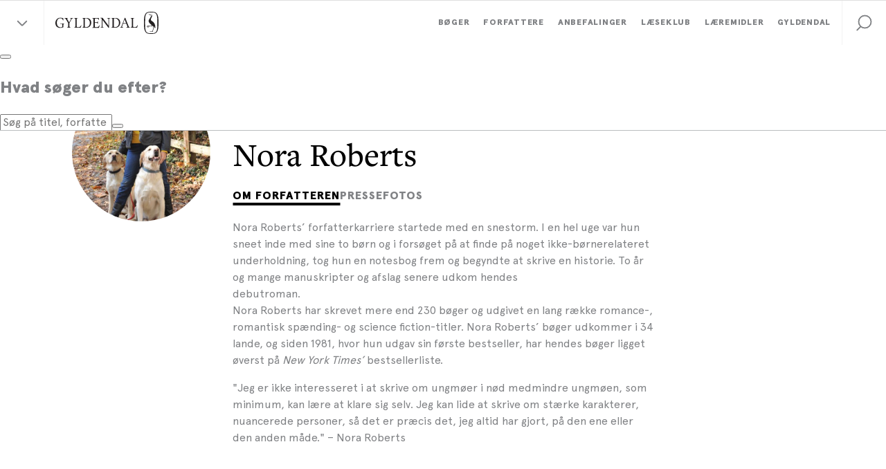

--- FILE ---
content_type: text/html; charset=utf-8
request_url: https://www.gyldendal.dk/forfattere/nora-roberts-f95280
body_size: 20991
content:


<!DOCTYPE html>
<html lang="da">
<head>
    <meta charset="utf-8" />
    <meta content="width=device-width, initial-scale=1.0" name="viewport" />

    <link rel="preconnect" href="https://use.typekit.net/" crossorigin>
    <link rel="preconnect" href="https://www.google-analytics.com" crossorigin>
    <link rel="preconnect" href="https://ssl.google-analytics.com" crossorigin>
    <link rel="preconnect" href="https://policy.app.cookieinformation.com" crossorigin>
    <link rel="preconnect" href="https://www.googletagmanager.com" crossorigin>

    <link rel="preload" href="/dist/styles/assets/fonts/ApercuPro-Black.woff2" as="font" type="font/woff2" crossorigin="anonymous" />
    <link rel="preload" href="/dist/styles/assets/fonts/ApercuPro.woff2" as="font" type="font/woff2" crossorigin="anonymous" />
    <link rel="stylesheet" href="https://use.typekit.net/mji3bcs.css" />
    <link rel="stylesheet" href="https://customer.cludo.com/assets/2045/13498/cludo-search-2025-colors.min.css" type="text/css">

    <script>
        var currentSite = "ClubGyldendalDk";
        var dataLayer = [{"IsLoggedIn":false}];
    </script>

    <link href="/dist/styles/themes/gyldendal-dk/css/styles.css?v=48289B410C8B5AF0A39E2720AC863B2A" rel="stylesheet" />

    
    
    <meta property="og:title" content="Gyldendal" />
    <meta property="og:image" content="https://www.gyldendal.dk/-/media/standard/_gyldendal-dk/grafik/gyldendal-logo-teasergrid.jpg" />
    <meta property="og:description" content="Gyldendal er for os, der lever og &#229;nder for de store l&#230;seoplevelser. F&#229; inspiration til din n&#230;ste l&#230;seoplevelse og g&#229; p&#229; opdagelse i nye b&#248;ger indenfor alle genrer her &#187;" />
    <meta property="og:url" content="https://www.gyldendal.dk/forfattere/,-w-," />

    <meta name="google-site-verification" content="Z-wd1LnCzZHeudv9ihFEqIINUYTy_chEd0XRLJu-e8w" />

<!-- Google Tag Manager -->
<script>(function(w,d,s,l,i){w[l]=w[l]||[];w[l].push({'gtm.start':
new Date().getTime(),event:'gtm.js'});var f=d.getElementsByTagName(s)[0],
j=d.createElement(s),dl=l!='dataLayer'?'&l='+l:'';j.async=true;j.src=
'https://www.googletagmanager.com/gtm.js?id='+i+dl;f.parentNode.insertBefore(j,f);
})(window,document,'script','dataLayer','GTM-5F7MS8');</script>
<!-- End Google Tag Manager -->

<script>!function(e,t,a){var c,n=e.getElementsByTagName(t)[0];e.getElementById("lf-"+a)||((c=e.createElement(t)).id="lf-"+a,c.async=!0,c.src="https://popup.leadfamly.com/script/0a94dc9c000b6961355f0caa5de32ed0/popup.min.js",n.parentNode.insertBefore(c,n))}(document,"script","0a94dc9c000b6961355f0caa5de32ed0");</script>


<!-- Start of async iPaper Display API script -->
<script async>
(function(i,P,a,p,e,r){
if(i.getElementById(a=a+'-'+e))return;
r=i.querySelector(P).parentNode.appendChild(i.createElement(P));
r.id=a;r.async=1;r.src=p+'/'+e})
(window.document,'script','ipaper-display-api','https://display.ipaper.io/api/v2','MTY6MmRhMzNkODctMDEwMy00YjI1LWIyZTUtYjRkYTAyNTc4YTgz');
</script>
<!-- End of async iPaper Display API script -->

<!-- Start of Async iPaper Lead generation Code -->
<script>
(function(i,P,a,p,e,r){
var d=i.document,l=i.location,o=l.origin||(l.protocol+'//'+l.hostname),b=o+l.pathname+l.search;
if(d.getElementById(a=a+'-'+e))return;
r=d.querySelector(P).parentNode.appendChild(d.createElement(P));
r.id=a;r.async=1;r.src=p+(+new Date)+'/'+e+'.js'+'?iper='+encodeURIComponent(b)})
(window,'script','ipaper-embeds','https://embeds.ipaper.io/v2/','MTYtMzc1OS0zOTI5');
</script>
<!-- End of Async iPaper Lead generation Code -->
    


</head>
<body class="header-static ClubGyldendalDk ">
    
    <!-- TrustBox script --> <script type="text/javascript" src="//widget.trustpilot.com/bootstrap/v5/tp.widget.bootstrap.min.js" async></script> <!-- End TrustBox script -->

<script>!function(e,t,a){var c,n=e.getElementsByTagName(t)[0];e.getElementById("lf-"+a)||((c=e.createElement(t)).id="lf-"+a,c.async=!0,c.src="https://popup.campaign.playable.com/script/0a94dc9c000b6961355f0caa5de32ed0/popup.min.js",n.parentNode.insertBefore(c,n))}(document,"script","0a94dc9c000b6961355f0caa5de32ed0");</script>

    <div id="main-container">
        <header class="header-static">
            
            <div id="react_0HNIUNUEKTSET"><div class="navigation-wrapper"><div class="navigation-global-sites-wrapper"><div class="rah-static rah-static--height-zero accordion-rah-content" style="height:0;overflow:hidden" aria-hidden="true"><div class="navigation-global-sites-rah"><div class="navigation-global-sites"><a class="navigation-global-sites__logo-link"><img class="navigation-global-sites__logo" src="/-/media/standard/_gyldendal-dk/logoer/gyldendal_logo_sort_svg.svg" alt="Gyldendals Forlag" loading="lazy"/></a><div class="navigation-global-sites__rich-text content-rich-text"><p style="text-align: center;"><strong>Gyldendal-gruppen arbejder for at oplyse, inspirere og underholde gennem litteratur og l&aelig;remidler. Bes&oslash;g vores forskellige enheder her:</strong></p></div><div class="navigation-global-sites__site-list-wrapper"><div class="navigation-global-sites__site-list"><div class="navigation-global-sites__site-item"><a class="navigation-global-sites__site-link" href="https://gyldendal-uddannelse.dk/" target="_blank"><img class="navigation-global-sites__logo" src="/-/media/standard/_gyldendal-dk/logoer/logo_gyldendal_uddannelse_1.png" alt="Gyldendal Uddannelse" loading="lazy"/></a></div><div class="navigation-global-sites__site-item"><a class="navigation-global-sites__site-link" href="/laeseklub" target=""><img class="navigation-global-sites__logo" src="/-/media/standard/_gyldendal-dk/logoer/gd-laeseklub_logo-site.png" alt="Gyldendal Læseklub" loading="lazy"/></a></div><div class="navigation-global-sites__site-item"><a class="navigation-global-sites__site-link" href="https://studybox.dk/" target="_blank"><img class="navigation-global-sites__logo" src="/-/media/standard/_gyldendal-dk/logoer/logo_studybox.svg" alt="Studybox" loading="lazy"/></a></div><div class="navigation-global-sites__site-item"><a class="navigation-global-sites__site-link" href="https://gyldendal-elearning.dk" target="_blank"><img class="navigation-global-sites__logo" src="/-/media/standard/_gyldendal-dk/logoer/g_e-learning_rgb.png" alt="Gyldendal Elearning" loading="lazy"/></a></div><div class="navigation-global-sites__site-item"><a class="navigation-global-sites__site-link" href="https://systime.dk/" target="_blank"><img class="navigation-global-sites__logo" src="/-/media/standard/_gyldendal-dk/logoer/logo_systime.png" alt="Systime" loading="lazy"/></a></div><div class="navigation-global-sites__site-item"><a class="navigation-global-sites__site-link" href="https://hansreitzel.dk/" target="_blank"><img class="navigation-global-sites__logo" src="/-/media/standard/_gyldendal-dk/logoer/logo_hans_reitzel.svg" alt="Hans Reitzel" loading="lazy"/></a></div><div class="navigation-global-sites__site-item"><a class="navigation-global-sites__site-link" href="https://munksgaard.dk/" target="_blank"><img class="navigation-global-sites__logo" src="/-/media/standard/_gyldendal-dk/logoer/logo_munksgaard.svg" alt="Munksgaard" loading="lazy"/></a></div><div class="navigation-global-sites__site-item"><a class="navigation-global-sites__site-link" href="https://mentordanmark.dk" target="_blank"><img class="navigation-global-sites__logo" src="/-/media/standard/_gyldendal-dk/logoer/logo_mentordanmark_new.png" alt="MentorDanmark" loading="lazy"/></a></div></div></div></div></div></div></div><nav class="navigation" role="navigation" aria-label="navigation"><div class="navigation__inner"><button class="navigation-burger-button" type="button"><div class="navigation-burger-button__icon"><span></span><span></span><span></span></div></button><div class="navigation-site-logo"><button class="navigation-global-sites-button reset-button" type="button"><span></span><span></span></button><a class="navigation-site-logo__link" href="/"><img class="navigation-site-logo__img" src="/-/media/standard/_gyldendal-dk/logoer/gyldendal_logo_sort_svg.svg" alt="Gyldendals Forlag"/></a></div><div class="navigation-search navigation-search--mobile"><button class="navigation-search__link" role="button" title="Søg" tabindex="0" style="cursor:pointer;background-color:transparent;border:none"><svg viewBox="0 0 32 32" class="icon icon-32_search" preserveAspectRatio="xMidYMid"><use xmlns:xlink="http://www.w3.org/1999/xlink" xlink:href="#32_search"></use></svg></button></div><div class="navigation-links"><div class="navigation-search navigation-search--desktop"><button class="navigation-search__link" role="button" title="Søg" tabindex="0" style="cursor:pointer;background-color:transparent;border:none"><svg viewBox="0 0 32 32" class="icon icon-32_search" preserveAspectRatio="xMidYMid"><use xmlns:xlink="http://www.w3.org/1999/xlink" xlink:href="#32_search"></use></svg></button></div><div class="navigation-primary-links-wrapper"><ul class="navigation-primary-links"><li class="navigation-primary-links__list-item"><div class="navigation-dropdown"><div class="navigation-dropdown__togglewrap"><a href="/boeger" class="navigation-primary-links__link navigation-dropdown__link reset-a"><div class="navigation-primary-links__link-inner"><span>Bøger</span><div class="navigation-dropdown__indicator"><svg viewBox="0 0 32 32" class="icon icon-icon_16_arrow-down" preserveAspectRatio="xMidYMid"><use xmlns:xlink="http://www.w3.org/1999/xlink" xlink:href="#icon_16_arrow-down"></use></svg></div></div></a></div><div style="height:0;overflow:hidden" aria-hidden="true" class="rah-static rah-static--height-zero"><div><div class="navigation-dropdown__dropdown-wrapper"><div class="navigation-dropdown__dropdown"><div class="navigation-dropdown__section navigation-dropdown__section--spot"><div class="navigation-dropdown__section-header"><a class="navigation-dropdown__section-link" href="/anbefalinger/nyhedskatalog" target="">Nye udgivelser <svg viewBox="0 0 32 32" class="icon icon-icon_16_arrow-right-bold" preserveAspectRatio="xMidYMid"><use xmlns:xlink="http://www.w3.org/1999/xlink" xlink:href="#icon_16_arrow-right-bold"></use></svg></a></div><div class="navigation-spot"><div class="navigation-spot__content"><a href="/anbefalinger/nyhedskatalog" target=""><img src="/-/media/standard/_gyldendal-dk/grafik/magasiner/nyhedskatalog-feb-maj-2026.jpg?w=650" srcSet="
            /-/media/standard/_gyldendal-dk/grafik/magasiner/nyhedskatalog-feb-maj-2026.jpg?w=480 480w,
            /-/media/standard/_gyldendal-dk/grafik/magasiner/nyhedskatalog-feb-maj-2026.jpg?w=720 720w
        , 
            /-/media/standard/_gyldendal-dk/grafik/magasiner/nyhedskatalog-feb-maj-2026.jpg?w=550 550w,
            /-/media/standard/_gyldendal-dk/grafik/magasiner/nyhedskatalog-feb-maj-2026.jpg?w=825 825w
        , 
            /-/media/standard/_gyldendal-dk/grafik/magasiner/nyhedskatalog-feb-maj-2026.jpg?w=600 600w,
            /-/media/standard/_gyldendal-dk/grafik/magasiner/nyhedskatalog-feb-maj-2026.jpg?w=900 900w
        , 
            /-/media/standard/_gyldendal-dk/grafik/magasiner/nyhedskatalog-feb-maj-2026.jpg?w=650 650w,
            /-/media/standard/_gyldendal-dk/grafik/magasiner/nyhedskatalog-feb-maj-2026.jpg?w=975 975w
        " class="navigation-spot__img" alt="Nyhedskatalog" title="" sizes="(max-width: 1366px) calc((100vw - 64px) / 2), 650px" loading="lazy"/></a></div></div></div><div class="navigation-dropdown__section"><div class="navigation-dropdown__section-header"><a class="navigation-dropdown__section-link" href="/boeger">Bøger<svg viewBox="0 0 32 32" class="icon icon-icon_16_arrow-right-bold" preserveAspectRatio="xMidYMid"><use xmlns:xlink="http://www.w3.org/1999/xlink" xlink:href="#icon_16_arrow-right-bold"></use></svg></a></div><div class="navigation-list-wrapper" style="min-height:588px"><ul class="navigation-list"><li class="navigation-item level-0"><a class="navigation-item__link" href="/boeger/nyheder"><span>Nyheder</span></a></li><li class="navigation-item level-0"><a class="navigation-item__link" href="/boeger/kommende-boeger"><span>Kommende bøger</span></a></li><li class="navigation-item level-0"><a class="navigation-item__link" href="/boeger/bestsellere"><span>Bestsellere</span></a></li><li class="navigation-item level-0"><a class="navigation-item__link" href="/gaver" target=""><span>Gaveidéer</span></a></li><li class="navigation-item level-0"><div class="navigation-item__divider"><span>Skønlitteratur</span></div></li><li class="navigation-item level-0"><a class="navigation-item__link" href="/boeger/romaner"><span>Romaner</span></a></li><li class="navigation-item level-0"><a class="navigation-item__link" href="/boeger/underholdningslitteratur"><span>Underholdningslitteratur</span></a></li><li class="navigation-item level-0"><a class="navigation-item__link" href="/boeger/krimi"><span>Krimi </span></a></li><li class="navigation-item level-0"><a class="navigation-item__link" href="/boeger/klassikere"><span>Klassikere</span></a></li><li class="navigation-item level-0"><a class="navigation-item__link" href="/boeger/digte"><span>Digte</span></a></li><li class="navigation-item level-0"><a class="navigation-item__link" href="/boeger/noveller"><span>Noveller</span></a></li><li class="navigation-item level-0"><a class="navigation-item__link" href="/boeger/boerneboeger"><span>Børnebøger</span></a></li><li class="navigation-item level-0"><a class="navigation-item__link" href="/boeger/ungdomsboeger"><span>Ungdomsbøger</span></a></li><li class="navigation-item level-0"><a class="navigation-item__link" href="/boeger/romantik-og-erotik"><span>Romantik og erotik</span></a></li><li class="navigation-item level-0"><a class="navigation-item__link" href="/boeger/skala-serien"><span>Skala serien</span></a></li><li class="navigation-item level-0"><div class="navigation-item__divider"><span>Faglitteratur</span></div></li><li class="navigation-item level-0"><a class="navigation-item__link" href="/boeger/biografier"><span>Biografier</span></a></li><li class="navigation-item level-0"><a class="navigation-item__link" href="/boeger/historie"><span>Historie</span></a></li><li class="navigation-item level-0"><a class="navigation-item__link" href="/boeger/samfund-og-politik"><span>Samfund og politik</span></a></li><li class="navigation-item level-0"><a class="navigation-item__link" href="/boeger/kogeboeger"><span>Kogebøger</span></a></li><li class="navigation-item level-0"><a class="navigation-item__link" href="/boeger/sundhed-og-motion"><span>Sport, sundhed og motion</span></a></li><li class="navigation-item level-0"><a class="navigation-item__link" href="/boeger/spiritualitet"><span>Spiritualitet</span></a></li><li class="navigation-item level-0"><a class="navigation-item__link" href="/boeger/business"><span>Business</span></a></li><li class="navigation-item level-0"><a class="navigation-item__link" href="/boeger/kunst-kultur-og-design"><span>Kunst, kultur og design</span></a></li><li class="navigation-item level-0"><a class="navigation-item__link" href="/boeger/haveboeger"><span>Havebøger</span></a></li><li class="navigation-item level-0"><a class="navigation-item__link" href="/boeger/hobby-og-haandarbejde"><span>Hobby og håndarbejde</span></a></li><li class="navigation-item level-0"><a class="navigation-item__link" href="/boeger/natur-og-videnskab"><span>Natur, videnskab og populærvidenskab</span></a></li><li class="navigation-item level-0"><a class="navigation-item__link" href="/boeger/royal-laesning"><span>Kongehuset og de royale</span></a></li></ul></div></div></div></div></div></div></div></li><li class="navigation-primary-links__list-item"><a class="navigation-primary-links__link reset-a" href="/forfattere"><div class="navigation-primary-links__link-inner"><span>Forfattere</span></div></a></li><li class="navigation-primary-links__list-item"><div class="navigation-dropdown"><div class="navigation-dropdown__togglewrap"><a href="/anbefalinger" class="navigation-primary-links__link navigation-dropdown__link reset-a"><div class="navigation-primary-links__link-inner"><span>Anbefalinger</span><div class="navigation-dropdown__indicator"><svg viewBox="0 0 32 32" class="icon icon-icon_16_arrow-down" preserveAspectRatio="xMidYMid"><use xmlns:xlink="http://www.w3.org/1999/xlink" xlink:href="#icon_16_arrow-down"></use></svg></div></div></a></div><div style="height:0;overflow:hidden" aria-hidden="true" class="rah-static rah-static--height-zero"><div><div class="navigation-dropdown__dropdown-wrapper"><div class="navigation-dropdown__dropdown"><div class="navigation-dropdown__section navigation-dropdown__section--spot"><div class="navigation-dropdown__section-header"><a class="navigation-dropdown__section-link" href="/anbefalinger/magasin-fortaellinger" target="">Få inspiration til din næste læseoplevelse<svg viewBox="0 0 32 32" class="icon icon-icon_16_arrow-right-bold" preserveAspectRatio="xMidYMid"><use xmlns:xlink="http://www.w3.org/1999/xlink" xlink:href="#icon_16_arrow-right-bold"></use></svg></a></div><div class="navigation-spot"><div class="navigation-spot__content"><a href="/anbefalinger/magasin-fortaellinger" target=""><img src="/-/media/standard/_gyldendal-dk/grafik/magasiner/fortaellinger-magasin-efteraar-2025.jpg?w=650" srcSet="
            /-/media/standard/_gyldendal-dk/grafik/magasiner/fortaellinger-magasin-efteraar-2025.jpg?w=480 480w,
            /-/media/standard/_gyldendal-dk/grafik/magasiner/fortaellinger-magasin-efteraar-2025.jpg?w=720 720w
        , 
            /-/media/standard/_gyldendal-dk/grafik/magasiner/fortaellinger-magasin-efteraar-2025.jpg?w=550 550w,
            /-/media/standard/_gyldendal-dk/grafik/magasiner/fortaellinger-magasin-efteraar-2025.jpg?w=825 825w
        , 
            /-/media/standard/_gyldendal-dk/grafik/magasiner/fortaellinger-magasin-efteraar-2025.jpg?w=600 600w,
            /-/media/standard/_gyldendal-dk/grafik/magasiner/fortaellinger-magasin-efteraar-2025.jpg?w=900 900w
        , 
            /-/media/standard/_gyldendal-dk/grafik/magasiner/fortaellinger-magasin-efteraar-2025.jpg?w=650 650w,
            /-/media/standard/_gyldendal-dk/grafik/magasiner/fortaellinger-magasin-efteraar-2025.jpg?w=975 975w
        " class="navigation-spot__img" alt="Fortællinger" title="" sizes="(max-width: 1366px) calc((100vw - 64px) / 2), 650px" loading="lazy"/></a></div></div></div><div class="navigation-dropdown__section"><div class="navigation-dropdown__section-header"><a class="navigation-dropdown__section-link" href="/anbefalinger">Anbefalinger<svg viewBox="0 0 32 32" class="icon icon-icon_16_arrow-right-bold" preserveAspectRatio="xMidYMid"><use xmlns:xlink="http://www.w3.org/1999/xlink" xlink:href="#icon_16_arrow-right-bold"></use></svg></a></div><div class="navigation-list-wrapper" style="min-height:378px"><ul class="navigation-list"><li class="navigation-item level-0"><div class="navigation-item__divider"><span>Artikler og interviews</span></div></li><li class="navigation-item level-0"><a class="navigation-item__link" href="/anbefalinger/artikler"><span>Artikler</span></a></li><li class="navigation-item level-0"><a class="navigation-item__link" href="/anbefalinger/uddrag"><span>Læs et uddrag</span></a></li><li class="navigation-item level-0"><a class="navigation-item__link" href="/anbefalinger/interviews"><span>Forfatterinterviews</span></a></li><li class="navigation-item level-0"><a class="navigation-item__link" href="/anbefalinger/boganbefalinger"><span>Boganbefalinger</span></a></li><li class="navigation-item level-0"><div class="navigation-item__divider"><span>Flere anbefalinger</span></div></li><li class="navigation-item level-0"><a class="navigation-item__link" href="/anbefalinger/quiz-og-test"><span>Test din viden om bøger</span></a></li><li class="navigation-item level-0"><a class="navigation-item__link" href="/anbefalinger/kend-dine-klassikere"><span>Kend dine klassikere</span></a></li><li class="navigation-item level-0"><a class="navigation-item__link" href="/anbefalinger/prisvindende-litteratur"><span>Prisvindende litteratur</span></a></li><li class="navigation-item level-0"><a class="navigation-item__link" href="/anbefalinger/podcasts/bogstaveligt-talt-litteraturprogram" target=""><span>Bogstaveligt talt podcast</span></a></li><li class="navigation-item level-0"><a class="navigation-item__link" href="https://stream.gyldendal.dk/" target="_blank"><span>Gyldendal Stream</span></a></li><li class="navigation-item level-0"><div class="navigation-item__divider"><span>Magasiner</span></div></li><li class="navigation-item level-0"><a class="navigation-item__link" href="/anbefalinger/nyhedskatalog" target=""><span>Nyhedskatalog</span></a></li><li class="navigation-item level-0"><a class="navigation-item__link" href="/anbefalinger/magasin-fortaellinger"><span>Magasinet Fortællinger</span></a></li><li class="navigation-item level-0"><a class="navigation-item__link" href="/anbefalinger/magasin-boernefortaellinger"><span>Magasinet Børnefortællinger</span></a></li><li class="navigation-item level-0"><div class="navigation-item__divider"><span>Events</span></div></li><li class="navigation-item level-0"><a class="navigation-item__link" href="/events" target=""><span>Forfatterevents</span></a></li></ul></div></div></div></div></div></div></div></li><li class="navigation-primary-links__list-item"><div class="navigation-dropdown"><div class="navigation-dropdown__togglewrap"><a href="/laeseklub" class="navigation-primary-links__link navigation-dropdown__link reset-a"><div class="navigation-primary-links__link-inner"><span>Læseklub</span><div class="navigation-dropdown__indicator"><svg viewBox="0 0 32 32" class="icon icon-icon_16_arrow-down" preserveAspectRatio="xMidYMid"><use xmlns:xlink="http://www.w3.org/1999/xlink" xlink:href="#icon_16_arrow-down"></use></svg></div></div></a></div><div style="height:0;overflow:hidden" aria-hidden="true" class="rah-static rah-static--height-zero"><div><div class="navigation-dropdown__dropdown-wrapper"><div class="navigation-dropdown__dropdown"><div class="navigation-dropdown__section navigation-dropdown__section--spot"><div class="navigation-dropdown__section-header"><a class="navigation-dropdown__section-link" href="/Laeseklub" target="">Velkommen til Gyldendals Læseklub<svg viewBox="0 0 32 32" class="icon icon-icon_16_arrow-right-bold" preserveAspectRatio="xMidYMid"><use xmlns:xlink="http://www.w3.org/1999/xlink" xlink:href="#icon_16_arrow-right-bold"></use></svg></a></div><div class="navigation-spot"><div class="navigation-spot__content"><a href="/Laeseklub" target=""><img src="/-/media/standard/laeseklub/tilmeld_nyhedsbrev_600x400.jpg?w=650" srcSet="
            /-/media/standard/laeseklub/tilmeld_nyhedsbrev_600x400.jpg?w=480 480w,
            /-/media/standard/laeseklub/tilmeld_nyhedsbrev_600x400.jpg?w=720 720w
        , 
            /-/media/standard/laeseklub/tilmeld_nyhedsbrev_600x400.jpg?w=550 550w,
            /-/media/standard/laeseklub/tilmeld_nyhedsbrev_600x400.jpg?w=825 825w
        , 
            /-/media/standard/laeseklub/tilmeld_nyhedsbrev_600x400.jpg?w=600 600w,
            /-/media/standard/laeseklub/tilmeld_nyhedsbrev_600x400.jpg?w=900 900w
        , 
            /-/media/standard/laeseklub/tilmeld_nyhedsbrev_600x400.jpg?w=650 650w,
            /-/media/standard/laeseklub/tilmeld_nyhedsbrev_600x400.jpg?w=975 975w
        " class="navigation-spot__img" alt="" title="" sizes="(max-width: 1366px) calc((100vw - 64px) / 2), 650px" loading="lazy"/></a></div></div></div><div class="navigation-dropdown__section"><div class="navigation-dropdown__section-header"><a class="navigation-dropdown__section-link" href="/laeseklub">Læseklub<svg viewBox="0 0 32 32" class="icon icon-icon_16_arrow-right-bold" preserveAspectRatio="xMidYMid"><use xmlns:xlink="http://www.w3.org/1999/xlink" xlink:href="#icon_16_arrow-right-bold"></use></svg></a></div><div class="navigation-list-wrapper" style="min-height:84px"><ul class="navigation-list"><li class="navigation-item level-0"><a class="navigation-item__link" href="/Laeseklub" target=""><span>Om Gyldendals Læseklub</span></a></li><li class="navigation-item level-0"><a class="navigation-item__link" href="/laeseklub/laeseklubbens-tilbud"><span>Aktuelle tilbud og fordele</span></a></li><li class="navigation-item level-0"><a class="navigation-item__link" href="/laeseklub/tilmeld-laeseklubbens-nyhedsbrev"><span>Bliv medlem af Læseklubben</span></a></li><li class="navigation-item level-0"><a class="navigation-item__link" href="/laeseklub/inspiration-til-din-laesekreds"><span>Inspiration til din læsekreds</span></a></li></ul></div></div></div></div></div></div></div></li><li class="navigation-primary-links__list-item"><a class="navigation-primary-links__link reset-a" href="/laeremidler"><div class="navigation-primary-links__link-inner"><span>Læremidler</span></div></a></li><li class="navigation-primary-links__list-item"><div class="navigation-dropdown"><div class="navigation-dropdown__togglewrap"><a href="/gyldendal" class="navigation-primary-links__link navigation-dropdown__link reset-a"><div class="navigation-primary-links__link-inner"><span>Gyldendal</span><div class="navigation-dropdown__indicator"><svg viewBox="0 0 32 32" class="icon icon-icon_16_arrow-down" preserveAspectRatio="xMidYMid"><use xmlns:xlink="http://www.w3.org/1999/xlink" xlink:href="#icon_16_arrow-down"></use></svg></div></div></a></div><div style="height:0;overflow:hidden" aria-hidden="true" class="rah-static rah-static--height-zero"><div><div class="navigation-dropdown__dropdown-wrapper"><div class="navigation-dropdown__dropdown"><div class="navigation-dropdown__section navigation-dropdown__section--spot"><div class="navigation-dropdown__section-header"><a class="navigation-dropdown__section-link" href="/laes" target="">Skab læseglæde<svg viewBox="0 0 32 32" class="icon icon-icon_16_arrow-right-bold" preserveAspectRatio="xMidYMid"><use xmlns:xlink="http://www.w3.org/1999/xlink" xlink:href="#icon_16_arrow-right-bold"></use></svg></a></div><div class="navigation-spot"><div class="navigation-spot__content"><a href="/laes" target=""><img src="/-/media/standard/_gyldendal-dk/kategorisider/laes/gyldendal-laes-teaser.jpg?w=650" srcSet="
            /-/media/standard/_gyldendal-dk/kategorisider/laes/gyldendal-laes-teaser.jpg?w=480 480w,
            /-/media/standard/_gyldendal-dk/kategorisider/laes/gyldendal-laes-teaser.jpg?w=720 720w
        , 
            /-/media/standard/_gyldendal-dk/kategorisider/laes/gyldendal-laes-teaser.jpg?w=550 550w,
            /-/media/standard/_gyldendal-dk/kategorisider/laes/gyldendal-laes-teaser.jpg?w=825 825w
        , 
            /-/media/standard/_gyldendal-dk/kategorisider/laes/gyldendal-laes-teaser.jpg?w=600 600w,
            /-/media/standard/_gyldendal-dk/kategorisider/laes/gyldendal-laes-teaser.jpg?w=900 900w
        , 
            /-/media/standard/_gyldendal-dk/kategorisider/laes/gyldendal-laes-teaser.jpg?w=650 650w,
            /-/media/standard/_gyldendal-dk/kategorisider/laes/gyldendal-laes-teaser.jpg?w=975 975w
        " class="navigation-spot__img" alt="Læsning" title="" sizes="(max-width: 1366px) calc((100vw - 64px) / 2), 650px" loading="lazy"/></a></div></div></div><div class="navigation-dropdown__section"><div class="navigation-dropdown__section-header"><a class="navigation-dropdown__section-link" href="/gyldendal">Gyldendal<svg viewBox="0 0 32 32" class="icon icon-icon_16_arrow-right-bold" preserveAspectRatio="xMidYMid"><use xmlns:xlink="http://www.w3.org/1999/xlink" xlink:href="#icon_16_arrow-right-bold"></use></svg></a></div><div class="navigation-list-wrapper" style="min-height:462px"><ul class="navigation-list"><li class="navigation-item level-0"><div class="navigation-item__divider"><span>Kontakt forlaget</span></div></li><li class="navigation-item level-0"><a class="navigation-item__link" href="/gyldendal/kontakt"><span>Kontakt os</span></a></li><li class="navigation-item level-0"><a class="navigation-item__link" href="/gyldendal/indsend-manuskript"><span>Indsend manuskript</span></a></li><li class="navigation-item level-0"><a class="navigation-item__link" href="/gyldendal/karriere-i-gyldendal"><span>Job i Gyldendal</span></a></li><li class="navigation-item level-0"><div class="navigation-item__divider"><span>Presse</span></div></li><li class="navigation-item level-0"><a class="navigation-item__link" href="/gyldendal/presseservice"><span>Find pressemateriale</span></a></li><li class="navigation-item level-0"><a class="navigation-item__link" href="/gyldendal/presseservice/kontakt-presse" target=""><span>Kontakt presse</span></a></li><li class="navigation-item level-0"><div class="navigation-item__divider"><span>Om forlaget</span></div></li><li class="navigation-item level-0"><a class="navigation-item__link" href="/gyldendal/moed-redaktionerne"><span>Mød redaktionerne</span></a></li><li class="navigation-item level-0"><a class="navigation-item__link" href="https://www.gyldendalgroupagency.dk/" target="_blank"><span>Gyldendal Group Agency</span></a></li><li class="navigation-item level-0"><a class="navigation-item__link" href="/gyldendal/salg-marketing-og-presse"><span>Salg, Marketing og Presse</span></a></li><li class="navigation-item level-0"><div class="navigation-item__divider"><span>Tæt på forlaget</span></div></li><li class="navigation-item level-0"><a class="navigation-item__link" href="/gyldendal/nyt-fra-gyldendal"><span>Nyt fra Gyldendal</span></a></li><li class="navigation-item level-0"><a class="navigation-item__link" href="/laes" target=""><span>Skab læseglæde</span></a></li><li class="navigation-item level-0"><a class="navigation-item__link" href="/nyhedsbrev" target=""><span>Nyhedsbreve</span></a></li><li class="navigation-item level-0"><div class="navigation-item__divider"><span>Gyldendal-gruppen</span></div></li><li class="navigation-item level-0"><a class="navigation-item__link" href="/gyldendal/om-gyldendal-gruppen"><span>Om Gyldendal-gruppen</span></a></li><li class="navigation-item level-0"><a class="navigation-item__link" href="/gyldendal/samfundsansvar"><span>Samfundsansvar</span></a></li><li class="navigation-item level-0"><a class="navigation-item__link" href="/gyldendal/principper-for-ytringsfrihed"><span>Principper for ytringsfrihed</span></a></li><li class="navigation-item level-0"><a class="navigation-item__link" href="https://royaltyportal.gyldendal.dk/" target="_blank"><span>Royaltysite</span></a></li><li class="navigation-item level-0"><a class="navigation-item__link" href="https://ir.gyldendal.dk/da" target="_blank"><span>Investor</span></a></li></ul></div></div></div></div></div></div></div></li></ul></div></div></div><div class="cludo-nav-search" id="cludo-nav-search" aria-hidden="true"><button class="cludo-nav-search__close" aria-label="Luk overlay"><span></span><span></span></button><div class="cludo-nav-search__inner"><h2>Hvad søger du efter?</h2><form class="cludo-nav-search__form" role="search" action="javascript:void(0)"><input type="search" class="cludo-nav-search__input" title="Søg på titel, forfatter eller emne" name="searchrequest" autoComplete="off" placeholder="Søg på titel, forfatter eller emne" aria-autocomplete="list" aria-haspopup="true" aria-expanded="false"/><button type="submit" title="Søg her" class="cludo-nav-search__button" aria-label="Søg her"></button></form></div><div class="cludo-nav-search__suggestions"><div class="cludo-nav-search__suggestions-container"></div></div></div></nav></div></div><script type='application/json' data-react-setup>{"component":"GBK.views.Navigation","domId":"react_0HNIUNUEKTSET","props":{"contextModel":{"navigationPrimaryLinksConfig":{"links":[{"type":"submenu","label":"Bøger","url":"/boeger","spotContent":{"url":"/anbefalinger/nyhedskatalog","target":"","label":"Nye udgivelser ","imgTitle":"","imgAlt":"Nyhedskatalog","imgSrc":"/-/media/standard/_gyldendal-dk/grafik/magasiner/nyhedskatalog-feb-maj-2026.jpg"},"links":[{"type":"link","label":"Nyheder","url":"/boeger/nyheder"},{"type":"link","label":"Kommende bøger","url":"/boeger/kommende-boeger"},{"type":"link","label":"Bestsellere","url":"/boeger/bestsellere"},{"type":"link","label":"Gaveidéer","url":"/gaver","target":""},{"type":"divider","label":"Skønlitteratur","url":"/gyldendal/skoenlitteratur","target":""},{"type":"link","label":"Romaner","url":"/boeger/romaner"},{"type":"link","label":"Underholdningslitteratur","url":"/boeger/underholdningslitteratur"},{"type":"link","label":"Krimi ","url":"/boeger/krimi"},{"type":"link","label":"Klassikere","url":"/boeger/klassikere"},{"type":"link","label":"Digte","url":"/boeger/digte"},{"type":"link","label":"Noveller","url":"/boeger/noveller"},{"type":"link","label":"Børnebøger","url":"/boeger/boerneboeger","links":[{"type":"link","label":"Litteraturguides","url":"/boeger/boerneboeger/litteraturguides"}]},{"type":"link","label":"Ungdomsbøger","url":"/boeger/ungdomsboeger","links":[{"type":"link","label":"Ungdomsfantasy","url":"/boeger/ungdomsboeger/ungdomsfantasy"},{"type":"link","label":"Dystopi","url":"/boeger/ungdomsboeger/dystopi"},{"type":"link","label":"Romance for unge","url":"/boeger/ungdomsboeger/romance-for-unge"},{"type":"link","label":"Diversitet og ungdom","url":"/boeger/ungdomsboeger/diversitet-og-ungdom"},{"type":"link","label":"Young adult","url":"/boeger/ungdomsboeger/young-adult"}]},{"type":"link","label":"Romantik og erotik","url":"/boeger/romantik-og-erotik","links":[{"type":"link","label":"Historisk romance","url":"/boeger/romantik-og-erotik/historisk-romance"},{"type":"link","label":"Romantiske komedier","url":"/boeger/romantik-og-erotik/romantiske-komedier"},{"type":"link","label":"Erotisk fiktion","url":"/boeger/romantik-og-erotik/erotisk-fiktion"},{"type":"link","label":"Romantisk krimi","url":"/boeger/romantik-og-erotik/romantisk-krimi"},{"type":"link","label":"Alle bøger fra Flamingo","url":"/boeger/romantik-og-erotik/alle-boeger-fra-flamingo"},{"type":"link","label":"Forfattere","url":"/boeger/romantik-og-erotik/forfattere"},{"type":"link","label":"Contemporary romance","url":"/boeger/romantik-og-erotik/contemporary-romance"},{"type":"link","label":"New adult","url":"/boeger/romantik-og-erotik/new-adult"},{"type":"link","label":"Sportsromance","url":"/boeger/romantik-og-erotik/sportsromance"},{"type":"link","label":"Young adult","url":"/boeger/romantik-og-erotik/young-adult"},{"type":"link","label":"Serier","url":"/boeger/romantik-og-erotik/serier"}]},{"type":"link","label":"Skala serien","url":"/boeger/skala-serien"},{"type":"divider","label":"Faglitteratur","url":"/boeger/faglitteratur"},{"type":"link","label":"Biografier","url":"/boeger/biografier"},{"type":"link","label":"Historie","url":"/boeger/historie"},{"type":"link","label":"Samfund og politik","url":"/boeger/samfund-og-politik"},{"type":"link","label":"Kogebøger","url":"/boeger/kogeboeger"},{"type":"link","label":"Sport, sundhed og motion","url":"/boeger/sundhed-og-motion"},{"type":"link","label":"Spiritualitet","url":"/boeger/spiritualitet","links":[{"type":"link","label":"Krop og sind","url":"/boeger/spiritualitet/krop-og-sind"},{"type":"link","label":"Meditation og mindfulness","url":"/boeger/spiritualitet/meditation-og-mindfulness"},{"type":"link","label":"Personlig udvikling","url":"/boeger/spiritualitet/personlig-udvikling"},{"type":"link","label":"Religion og filosofi","url":"/boeger/spiritualitet/religion-og-filosofi"},{"type":"link","label":"Sundhed og healing","url":"/boeger/spiritualitet/sundhed-og-healing"},{"type":"link","label":"Lad universet guide dig","url":"/boeger/spiritualitet/lad-universet-guide-dig"}]},{"type":"link","label":"Business","url":"/boeger/business"},{"type":"link","label":"Kunst, kultur og design","url":"/boeger/kunst-kultur-og-design"},{"type":"link","label":"Havebøger","url":"/boeger/haveboeger"},{"type":"link","label":"Hobby og håndarbejde","url":"/boeger/hobby-og-haandarbejde"},{"type":"link","label":"Natur, videnskab og populærvidenskab","url":"/boeger/natur-og-videnskab"},{"type":"link","label":"Kongehuset og de royale","url":"/boeger/royal-laesning"}]},{"type":"link","label":"Forfattere","url":"/forfattere"},{"type":"submenu","label":"Anbefalinger","url":"/anbefalinger","spotContent":{"url":"/anbefalinger/magasin-fortaellinger","target":"","label":"Få inspiration til din næste læseoplevelse","imgTitle":"","imgAlt":"Fortællinger","imgSrc":"/-/media/standard/_gyldendal-dk/grafik/magasiner/fortaellinger-magasin-efteraar-2025.jpg"},"links":[{"type":"divider","label":"Artikler og interviews","url":"/anbefalinger/artikler-og-interviews"},{"type":"link","label":"Artikler","url":"/anbefalinger/artikler"},{"type":"link","label":"Læs et uddrag","url":"/anbefalinger/uddrag"},{"type":"link","label":"Forfatterinterviews","url":"/anbefalinger/interviews"},{"type":"link","label":"Boganbefalinger","url":"/anbefalinger/boganbefalinger"},{"type":"divider","label":"Flere anbefalinger","url":"/anbefalinger/anbefalinger"},{"type":"link","label":"Test din viden om bøger","url":"/anbefalinger/quiz-og-test"},{"type":"link","label":"Kend dine klassikere","url":"/anbefalinger/kend-dine-klassikere","links":[{"type":"link","label":"Find den rette klassiker","url":"/anbefalinger/kend-dine-klassikere/find-den-rette-klassiker"}]},{"type":"link","label":"Prisvindende litteratur","url":"/anbefalinger/prisvindende-litteratur"},{"type":"link","label":"Bogstaveligt talt podcast","url":"/anbefalinger/podcasts/bogstaveligt-talt-litteraturprogram","target":""},{"type":"link","label":"Gyldendal Stream","url":"https://stream.gyldendal.dk/","target":"_blank","links":[{"type":"link","label":"Litterært Slow Down TV","url":"/anbefalinger/gyldendal-stream/litteraert-slow-down-tv"}]},{"type":"divider","label":"Magasiner","url":"/anbefalinger/magasiner"},{"type":"link","label":"Nyhedskatalog","url":"/anbefalinger/nyhedskatalog","target":""},{"type":"link","label":"Magasinet Fortællinger","url":"/anbefalinger/magasin-fortaellinger"},{"type":"link","label":"Magasinet Børnefortællinger","url":"/anbefalinger/magasin-boernefortaellinger"},{"type":"divider","label":"Events","url":"/anbefalinger/events"},{"type":"link","label":"Forfatterevents","url":"/events","target":""}]},{"type":"submenu","label":"Læseklub","url":"/laeseklub","spotContent":{"url":"/Laeseklub","target":"","label":"Velkommen til Gyldendals Læseklub","imgTitle":"","imgAlt":"","imgSrc":"/-/media/standard/laeseklub/tilmeld_nyhedsbrev_600x400.jpg"},"links":[{"type":"link","label":"Om Gyldendals Læseklub","url":"/Laeseklub","target":""},{"type":"link","label":"Aktuelle tilbud og fordele","url":"/laeseklub/laeseklubbens-tilbud"},{"type":"link","label":"Bliv medlem af Læseklubben","url":"/laeseklub/tilmeld-laeseklubbens-nyhedsbrev"},{"type":"link","label":"Inspiration til din læsekreds","url":"/laeseklub/inspiration-til-din-laesekreds"}]},{"type":"link","label":"Læremidler","url":"/laeremidler"},{"type":"submenu","label":"Gyldendal","url":"/gyldendal","spotContent":{"url":"/laes","target":"","label":"Skab læseglæde","imgTitle":"","imgAlt":"Læsning","imgSrc":"/-/media/standard/_gyldendal-dk/kategorisider/laes/gyldendal-laes-teaser.jpg"},"links":[{"type":"divider","label":"Kontakt forlaget","url":"/gyldendal/kontakt-forlaget"},{"type":"link","label":"Kontakt os","url":"/gyldendal/kontakt"},{"type":"link","label":"Indsend manuskript","url":"/gyldendal/indsend-manuskript"},{"type":"link","label":"Job i Gyldendal","url":"/gyldendal/karriere-i-gyldendal"},{"type":"divider","label":"Presse","url":"/gyldendal/presse"},{"type":"link","label":"Find pressemateriale","url":"/gyldendal/presseservice","links":[{"type":"link","label":"Pressemeddelser","url":"/gyldendal/presseservice/pressemeddelser"}]},{"type":"link","label":"Kontakt presse","url":"/gyldendal/presseservice/kontakt-presse","target":""},{"type":"divider","label":"Om forlaget","url":"/gyldendal/om-forlaget"},{"type":"link","label":"Mød redaktionerne","url":"/gyldendal/moed-redaktionerne"},{"type":"link","label":"Gyldendal Group Agency","url":"https://www.gyldendalgroupagency.dk/","target":"_blank"},{"type":"link","label":"Salg, Marketing og Presse","url":"/gyldendal/salg-marketing-og-presse"},{"type":"divider","label":"Tæt på forlaget","url":"/gyldendal/taet-paa-forlaget"},{"type":"link","label":"Nyt fra Gyldendal","url":"/gyldendal/nyt-fra-gyldendal"},{"type":"link","label":"Skab læseglæde","url":"/laes","target":""},{"type":"link","label":"Nyhedsbreve","url":"/nyhedsbrev","target":""},{"type":"divider","label":"Gyldendal-gruppen","url":"/gyldendal/gyldendal-gruppen"},{"type":"link","label":"Om Gyldendal-gruppen","url":"/gyldendal/om-gyldendal-gruppen"},{"type":"link","label":"Samfundsansvar","url":"/gyldendal/samfundsansvar"},{"type":"link","label":"Principper for ytringsfrihed","url":"/gyldendal/principper-for-ytringsfrihed"},{"type":"link","label":"Royaltysite","url":"https://royaltyportal.gyldendal.dk/","target":"_blank"},{"type":"link","label":"Investor","url":"https://ir.gyldendal.dk/da","target":"_blank"}]}]},"navigationGlobalSitesConfig":{"logoAlt":"Gyldendals Forlag","logoSrc":"/-/media/standard/_gyldendal-dk/logoer/gyldendal_logo_sort_svg.svg","richText":"<p style=\"text-align: center;\"><strong>Gyldendal-gruppen arbejder for at oplyse, inspirere og underholde gennem litteratur og l&aelig;remidler. Bes&oslash;g vores forskellige enheder her:</strong></p>","sites":[{"logoAlt":"Gyldendal Uddannelse","logoSrc":"/-/media/standard/_gyldendal-dk/logoer/logo_gyldendal_uddannelse_1.png","logoLinkUrl":"https://gyldendal-uddannelse.dk/","logoLinkTarget":"_blank"},{"logoAlt":"Gyldendal Læseklub","logoSrc":"/-/media/standard/_gyldendal-dk/logoer/gd-laeseklub_logo-site.png","logoLinkUrl":"/laeseklub","logoLinkTarget":""},{"logoAlt":"Studybox","logoSrc":"/-/media/standard/_gyldendal-dk/logoer/logo_studybox.svg","logoLinkUrl":"https://studybox.dk/","logoLinkTarget":"_blank"},{"logoAlt":"Gyldendal Elearning","logoSrc":"/-/media/standard/_gyldendal-dk/logoer/g_e-learning_rgb.png","logoLinkUrl":"https://gyldendal-elearning.dk","logoLinkTarget":"_blank"},{"logoAlt":"Systime","logoSrc":"/-/media/standard/_gyldendal-dk/logoer/logo_systime.png","logoLinkUrl":"https://systime.dk/","logoLinkTarget":"_blank"},{"logoAlt":"Hans Reitzel","logoSrc":"/-/media/standard/_gyldendal-dk/logoer/logo_hans_reitzel.svg","logoLinkUrl":"https://hansreitzel.dk/","logoLinkTarget":"_blank"},{"logoAlt":"Munksgaard","logoSrc":"/-/media/standard/_gyldendal-dk/logoer/logo_munksgaard.svg","logoLinkUrl":"https://munksgaard.dk/","logoLinkTarget":"_blank"},{"logoAlt":"MentorDanmark","logoSrc":"/-/media/standard/_gyldendal-dk/logoer/logo_mentordanmark_new.png","logoLinkUrl":"https://mentordanmark.dk","logoLinkTarget":"_blank"}]},"navigationSiteLogoConfig":{"logoLinkUrl":"/","logoAlt":"Gyldendals Forlag","logoSrc":"/-/media/standard/_gyldendal-dk/logoer/gyldendal_logo_sort_svg.svg"},"basketCount":0,"navigationSearchConfig":{"searchPageUrl":"https://www.gyldendal.dk/soeg","navigationSearchLabel":"Søg"},"navigationSearchOverlayConfig":{"title":"Hvad søger du efter?","inputTitle":"Søg på titel, forfatter eller emne","searchText":"Søg her","suggestions":[]},"isLoggedIn":false}}}</script>
        </header>
        <main id="main-content">
            
            
            
            
    <title>Forfattere | Gyldendal</title>

    <meta name="description" content="Nora Roberts&amp;rsquo; forfatterkarriere startede med en snestorm. I en hel uge var hun sneet inde med sine to b&#248;rn og i fors&#248;get p&#229; at finde p&#229; noget ikke-b&#248;rnere" />

    <link rel="canonical" href="https://www.gyldendal.dk/forfattere/nora-roberts-F95280" />




<link rel="icon" type="image/png" href="/-/media/standard/_gyldendal-dk/logoer/favicon_gyldendal-dk_16x16.png" sizes="16x16"><link rel="icon" type="image/png" href="/-/media/standard/_gyldendal-dk/logoer/favicon_gyldendal-dk_32x32.png" sizes="32x32"><link rel="icon" type="image/png" href="/-/media/standard/_gyldendal-dk/logoer/favicon_gyldendal-dk_96x96.png" sizes="96x96"><link rel="icon" type="image/png" href="/-/media/standard/_gyldendal-dk/logoer/favicon_gyldendal-dk_160x160.png" sizes="160x160"><link rel="icon" type="image/png" href="/-/media/standard/_gyldendal-dk/logoer/favicon_gyldendal-dk_196x196.png" sizes="196x196"><link rel="apple-touch-icon" sizes="57x57" href="/-/media/standard/_gyldendal-dk/logoer/apple-device-icon_gyldendal-dk_57x57.png" /><link rel="apple-touch-icon" sizes="60x60" href="/-/media/standard/_gyldendal-dk/logoer/apple-device-icon_gyldendal-dk_60x60.png" /><link rel="apple-touch-icon" sizes="72x72" href="/-/media/standard/_gyldendal-dk/logoer/apple-device-icon_gyldendal-dk_72x72.png" /><link rel="apple-touch-icon" sizes="76x76" href="/-/media/standard/_gyldendal-dk/logoer/apple-device-icon_gyldendal-dk_76x76.png" /><link rel="apple-touch-icon" sizes="114x114" href="/-/media/standard/_gyldendal-dk/logoer/apple-device-icon_gyldendal-dk_114x114.png" /><link rel="apple-touch-icon" sizes="120x120" href="/-/media/standard/_gyldendal-dk/logoer/apple-device-icon_gyldendal-dk_120x120.png" /><link rel="apple-touch-icon" sizes="144x144" href="/-/media/standard/_gyldendal-dk/logoer/apple-device-icon_gyldendal-dk_144x144.png" /><link rel="apple-touch-icon" sizes="152x152" href="/-/media/standard/_gyldendal-dk/logoer/apple-device-icon_gyldendal-dk_152x152.png" /><link rel="apple-touch-icon" sizes="180x180" href="/-/media/standard/_gyldendal-dk/logoer/apple-device-icon_gyldendal-dk_180x180.png" /><link rel="shortcut icon" href="/-/media/standard/_gyldendal-dk/logoer/favicon_gyldendal-dk_16x16.png" /><meta name="msapplication-TileImage" content="/-/media/standard/_gyldendal-dk/logoer/ms-app-icon_gyldendal-dk_144x144.png" /><div id="react_0HNIUNUEKTSF9"><section class="author-details"><div class="author-details__inner"><div class="author-details__image-section"><div class="author-details__image-section-inner"><div class="author-details__graphics"></div><div class="author-image author-details__author-image"><img src="https://ifilserver.gyldendal.dk/portraets/95280_627840313a1547059eab566743c6371f_500.jpg?w=300" srcSet="
            https://ifilserver.gyldendal.dk/portraets/95280_627840313a1547059eab566743c6371f_500.jpg?w=300 300w,
            https://ifilserver.gyldendal.dk/portraets/95280_627840313a1547059eab566743c6371f_500.jpg?w=450 450w
        " sizes="300px" loading="lazy"/></div><div class="author-details__graphics author-details__graphics--quote"><svg viewBox="0 0 80 48" class="icon icon-icon_80x48_quotation-mark" preserveAspectRatio="xMidYMid"><use xmlns:xlink="http://www.w3.org/1999/xlink" xlink:href="#icon_80x48_quotation-mark"></use></svg></div></div></div><div class="author-details__text-section"><div class="author-details__name"><h1 class="h1-style">Nora Roberts</h1></div><div class="tabs author-details__tabs"><div class="tab-menu"><button class="tab-menu__button tab-menu__button--isSelected" type="button">Om forfatteren</button><button class="tab-menu__button" type="button">Pressefotos</button></div><div class="tab-content-container"><div class="tab-content tab-content--isCurrent"><div class="author-details__description"><p class="RAP">Nora Roberts&rsquo; forfatterkarriere startede med en snestorm. I en hel uge var hun sneet inde med sine to børn og i forsøget på at finde på noget ikke-børnerelateret underholdning, tog hun en notesbog frem og begyndte at skrive en historie. To år og mange manuskripter og afslag senere udkom hendes<br class="RAP" />
debutroman.<br class="RAP" />
Nora Roberts har skrevet mere end 230 bøger og udgivet en lang række romance-, romantisk spænding- og science fiction-titler. Nora Roberts&rsquo; bøger udkommer i 34 lande, og siden 1981, hvor hun udgav sin første bestseller, har hendes bøger ligget øverst på <em class="RAP">New York Times&rsquo;</em> bestsellerliste.</p>


<p class="RAP">&quot;Jeg er ikke interesseret i at skrive om ungmøer i nød medmindre ungmøen, som minimum, kan lære at klare sig selv. Jeg kan lide at skrive om stærke karakterer, nuancerede personer, så det er præcis det, jeg altid har gjort, på den ene eller den anden måde.&quot; &ndash; Nora Roberts</p>

</div></div><div class="tab-content">Gyldendal råder desværre ikke over et forfatterfoto, der må bruges eksternt.</div></div></div></div></div></section></div><script type='application/json' data-react-setup>{"component":"GBK.views.AuthorDetails","domId":"react_0HNIUNUEKTSF9","props":{"contextModel":{"authorId":"F95280","name":"Nora Roberts","description":"<p class=\"RAP\">Nora Roberts&rsquo; forfatterkarriere startede med en snestorm. I en hel uge var hun sneet inde med sine to børn og i forsøget på at finde på noget ikke-børnerelateret underholdning, tog hun en notesbog frem og begyndte at skrive en historie. To år og mange manuskripter og afslag senere udkom hendes<br class=\"RAP\" />\r\ndebutroman.<br class=\"RAP\" />\r\nNora Roberts har skrevet mere end 230 bøger og udgivet en lang række romance-, romantisk spænding- og science fiction-titler. Nora Roberts&rsquo; bøger udkommer i 34 lande, og siden 1981, hvor hun udgav sin første bestseller, har hendes bøger ligget øverst på <em class=\"RAP\">New York Times&rsquo;</em> bestsellerliste.</p>\r\n\r\n\r\n<p class=\"RAP\">&quot;Jeg er ikke interesseret i at skrive om ungmøer i nød medmindre ungmøen, som minimum, kan lære at klare sig selv. Jeg kan lide at skrive om stærke karakterer, nuancerede personer, så det er præcis det, jeg altid har gjort, på den ene eller den anden måde.&quot; &ndash; Nora Roberts</p>\r\n\r\n","imageUrl":"https://ifilserver.gyldendal.dk/portraets/95280_627840313a1547059eab566743c6371f_500.jpg","descriptionTab":"Om forfatteren","pressPhotosTab":"Pressefotos","pressPhotosDescription":"Bemærk: Forfatterfotos og forsider må alene bruges i forbindelse med omtale af forfatteren og dennes bog/bøger. Husk tydelig kreditering af fotografen.","pressPhotos":[]}}}</script><div id="react_0HNIUNUEKTSFB"><div class="author-featured-product"><section class="content-section product-teaser content-section--full"><div class="product-teaser__inner"><div class="product-teaser__image-section-wrapper"><div class="product-teaser__image-section"><a href="/produkter/fortidens-skygger-9788702392197"><img src="https://multimediaserver.gyldendal.dk/GyldendalDk/CoverFace/W200/9788702392197" loading="lazy" srcSet="https://multimediaserver.gyldendal.dk/GyldendalDk/CoverFace/W100/9788702392197 100w, https://multimediaserver.gyldendal.dk/GyldendalDk/CoverFace/W1400/9788702392197 1400w, https://multimediaserver.gyldendal.dk/GyldendalDk/CoverFace/W150/9788702392197 150w, https://multimediaserver.gyldendal.dk/GyldendalDk/CoverFace/W200/9788702392197 200w, https://multimediaserver.gyldendal.dk/GyldendalDk/CoverFace/W240/9788702392197 240w, https://multimediaserver.gyldendal.dk/GyldendalDk/CoverFace/W300/9788702392197 300w, https://multimediaserver.gyldendal.dk/GyldendalDk/CoverFace/W400/9788702392197 400w, https://multimediaserver.gyldendal.dk/GyldendalDk/CoverFace/W480/9788702392197 480w, https://multimediaserver.gyldendal.dk/GyldendalDk/CoverFace/W50/9788702392197 50w" sizes="240px" alt="Fortidens skygger"/></a></div></div><div class="product-teaser__content-wrapper"><div class="tag product-teaser__featured-tag tag--shape-pill"><span class="tag__label">SENESTE UDGIVELSE</span></div><h2 class="product-teaser__title h2-style"><a class="reset-a" href="/produkter/fortidens-skygger-9788702392197">Fortidens skygger</a></h2><div class="product-authors product-teaser__product-authors product-authors--clamped" style="--lines:2"><a href="/forfattere/nora-roberts-F95280" title="Nora Roberts" class="product-authors__item">Nora Roberts</a></div><div class="product-teaser__rich-text content-rich-text"><p class="RAP">12. december 1974 forsvinder et spædbarn sporløst fra et storcenter i Maryland.</p>

<p class="RAP">Næste 30 år senere ankommer arkæologen dr. Callie Dunbrook til den lille by Woodsboro, hvor et historisk fund har sat en stopper for et nyt byggeri. Ikke kun fortiden kaster skygger, udgravningen rammes også af en række uheld og ulykker. Og som om trusler og hærværk ikke var nok, er Callie også tvunget til at arbejde Sammen med sin irriterende, men stadig uimodståelige, eksmand, Jake.</p>

<p class="RAP">Da en kvinde opsøger Callie og spørger til hendes opvækst i Boston, kan Callie ikke ryste spørgsmålene af sig, og hendes liv bliver vendt på hovedet.</p>

<p class="RAP"><em class="RAP">Fortidens skygger</em> er en #1 New York Times-bestseller fra Nora Roberts, der byder på den gribende blanding af spænding og romance, som hun er kendt og hyldet for.</p>

<p class="RAP"> </p>

<p class="RAP">Sagt om<em class="RAP"> Fortidens skygger</em>:</p>

<p class="RAP">“En fængslende historie fyldt med fare, hjertesorg, kærlighed, lidenskab og mord. En utrolig intens og fuldstændiggribende fortælling!” – RT Book Reviews</p>

<p class="RAP">”Kort sagt, den er fantastisk.” – The State</p>

<p class="RAP">”<em class="RAP">Fortidens skygger</em> gør det tydeligt, hvorfor Nora Roberts er en af USA‘s bedst sælgende forfattere.” – Fort Worth Star-Telegram</p>

<p class="RAP">”<em class="RAP">Fortidens skygger</em> fletter uden problemer karakter, plot og en mordgåde sammen til endnu en pageturner.”  – BookLoons.com</p>
</div><div class="cta-button cta-button--large"><a href=/produkter/fortidens-skygger-9788702392197>Læs mere</a></div></div></div></section></div></div><script type='application/json' data-react-setup>{"component":"GBK.views.AuthorFeaturedProduct","domId":"react_0HNIUNUEKTSFB","props":{"contextModel":{"featuredLabel":"SENESTE UDGIVELSE","productReviews":[],"showMoreButton":"Vis mere","showLessButton":"Vis mindre","product":{"productId":"9788702392197","title":"Fortidens skygger","description":"<p class=\"RAP\">12. december 1974 forsvinder et spædbarn sporløst fra et storcenter i Maryland.</p>\n\n<p class=\"RAP\">Næste 30 år senere ankommer arkæologen dr. Callie Dunbrook til den lille by Woodsboro, hvor et historisk fund har sat en stopper for et nyt byggeri. Ikke kun fortiden kaster skygger, udgravningen rammes også af en række uheld og ulykker. Og som om trusler og hærværk ikke var nok, er Callie også tvunget til at arbejde Sammen med sin irriterende, men stadig uimodståelige, eksmand, Jake.</p>\n\n<p class=\"RAP\">Da en kvinde opsøger Callie og spørger til hendes opvækst i Boston, kan Callie ikke ryste spørgsmålene af sig, og hendes liv bliver vendt på hovedet.</p>\n\n<p class=\"RAP\"><em class=\"RAP\">Fortidens skygger</em> er en #1 New York Times-bestseller fra Nora Roberts, der byder på den gribende blanding af spænding og romance, som hun er kendt og hyldet for.</p>\n\n<p class=\"RAP\"> </p>\n\n<p class=\"RAP\">Sagt om<em class=\"RAP\"> Fortidens skygger</em>:</p>\n\n<p class=\"RAP\">“En fængslende historie fyldt med fare, hjertesorg, kærlighed, lidenskab og mord. En utrolig intens og fuldstændiggribende fortælling!” – RT Book Reviews</p>\n\n<p class=\"RAP\">”Kort sagt, den er fantastisk.” – The State</p>\n\n<p class=\"RAP\">”<em class=\"RAP\">Fortidens skygger</em> gør det tydeligt, hvorfor Nora Roberts er en af USA‘s bedst sælgende forfattere.” – Fort Worth Star-Telegram</p>\n\n<p class=\"RAP\">”<em class=\"RAP\">Fortidens skygger</em> fletter uden problemer karakter, plot og en mordgåde sammen til endnu en pageturner.”  – BookLoons.com</p>\n","authors":[{"name":"Nora Roberts","url":"/forfattere/nora-roberts-F95280"}],"imageSrcSet":"https://multimediaserver.gyldendal.dk/GyldendalDk/CoverFace/W100/9788702392197 100w, https://multimediaserver.gyldendal.dk/GyldendalDk/CoverFace/W1400/9788702392197 1400w, https://multimediaserver.gyldendal.dk/GyldendalDk/CoverFace/W150/9788702392197 150w, https://multimediaserver.gyldendal.dk/GyldendalDk/CoverFace/W200/9788702392197 200w, https://multimediaserver.gyldendal.dk/GyldendalDk/CoverFace/W240/9788702392197 240w, https://multimediaserver.gyldendal.dk/GyldendalDk/CoverFace/W300/9788702392197 300w, https://multimediaserver.gyldendal.dk/GyldendalDk/CoverFace/W400/9788702392197 400w, https://multimediaserver.gyldendal.dk/GyldendalDk/CoverFace/W480/9788702392197 480w, https://multimediaserver.gyldendal.dk/GyldendalDk/CoverFace/W50/9788702392197 50w","imageFallbackSrc":"https://multimediaserver.gyldendal.dk/GyldendalDk/CoverFace/W200/9788702392197","primaryPriceNum":0.0,"primaryPrice":"229,95 kr.","url":"/produkter/fortidens-skygger-9788702392197","showCtaAsLink":false},"productPriceAddToBasketLabel":"Læs mere","primaryPriceLabel":"VEJL. PRIS","secondaryPriceLabel":"Førpris","ctaLink":"<a href=/produkter/fortidens-skygger-9788702392197>Læs mere</a>"}}}</script><div id="react_0HNIUNUEKTSFC"><section class="content-section product-slider product-slider--n-products-13"><div class="product-slider__header"><div class="product-slider__header-inner"><h2 class="product-slider__title h2-style">Bøger af denne forfatter</h2></div></div><div class="slider-swiper slider-swiper--hasPaddingBottom"><div class="slick-slider slick-initialized" dir="ltr"><button tabindex="0" class="swiper-button slick-arrow slick-prev slick-disabled swiper-button--left"><svg viewBox="0 0 32 32" class="swiper-button__icon icon icon-icon_16_arrow-left" preserveAspectRatio="xMidYMid"><use xmlns:xlink="http://www.w3.org/1999/xlink" xlink:href="#icon_16_arrow-left"></use></svg></button><div class="slick-list"><div class="slick-track" style="width:250%;left:0%"><div data-index="0" class="slick-slide slick-active slick-current" tabindex="-1" aria-hidden="false" style="outline:none;width:7.6923076923076925%"></div><div data-index="1" class="slick-slide slick-active" tabindex="-1" aria-hidden="false" style="outline:none;width:7.6923076923076925%"></div><div data-index="2" class="slick-slide slick-active" tabindex="-1" aria-hidden="false" style="outline:none;width:7.6923076923076925%"></div><div data-index="3" class="slick-slide slick-active" tabindex="-1" aria-hidden="false" style="outline:none;width:7.6923076923076925%"></div><div data-index="4" class="slick-slide slick-active" tabindex="-1" aria-hidden="false" style="outline:none;width:7.6923076923076925%"></div><div data-index="5" class="slick-slide slick-active" tabindex="-1" aria-hidden="false" style="outline:none;width:7.6923076923076925%"></div><div data-index="6" class="slick-slide" tabindex="-1" aria-hidden="true" style="outline:none;width:7.6923076923076925%"></div><div data-index="7" class="slick-slide" tabindex="-1" aria-hidden="true" style="outline:none;width:7.6923076923076925%"></div><div data-index="8" class="slick-slide" tabindex="-1" aria-hidden="true" style="outline:none;width:7.6923076923076925%"></div><div data-index="9" class="slick-slide" tabindex="-1" aria-hidden="true" style="outline:none;width:7.6923076923076925%"></div><div data-index="10" class="slick-slide" tabindex="-1" aria-hidden="true" style="outline:none;width:7.6923076923076925%"></div><div data-index="11" class="slick-slide" tabindex="-1" aria-hidden="true" style="outline:none;width:7.6923076923076925%"></div><div data-index="12" class="slick-slide" tabindex="-1" aria-hidden="true" style="outline:none;width:7.6923076923076925%"></div></div></div><button tabindex="0" class="swiper-button slick-arrow slick-next swiper-button--right"><svg viewBox="0 0 32 32" class="swiper-button__icon icon icon-icon_16_arrow-right" preserveAspectRatio="xMidYMid"><use xmlns:xlink="http://www.w3.org/1999/xlink" xlink:href="#icon_16_arrow-right"></use></svg></button></div></div></section></div><script type='application/json' data-react-setup>{"component":"GBK.views.ProductSlider","domId":"react_0HNIUNUEKTSFC","props":{"contextModel":{"title":"Bøger af denne forfatter","products":[{"productId":"9788702392197","title":"Fortidens skygger","imageSrcSet":"https://multimediaserver.gyldendal.dk/GyldendalDk/CoverFace/W100/9788702392197 100w, https://multimediaserver.gyldendal.dk/GyldendalDk/CoverFace/W1400/9788702392197 1400w, https://multimediaserver.gyldendal.dk/GyldendalDk/CoverFace/W150/9788702392197 150w, https://multimediaserver.gyldendal.dk/GyldendalDk/CoverFace/W200/9788702392197 200w, https://multimediaserver.gyldendal.dk/GyldendalDk/CoverFace/W240/9788702392197 240w, https://multimediaserver.gyldendal.dk/GyldendalDk/CoverFace/W300/9788702392197 300w, https://multimediaserver.gyldendal.dk/GyldendalDk/CoverFace/W400/9788702392197 400w, https://multimediaserver.gyldendal.dk/GyldendalDk/CoverFace/W480/9788702392197 480w, https://multimediaserver.gyldendal.dk/GyldendalDk/CoverFace/W50/9788702392197 50w","imageFallbackSrc":"https://multimediaserver.gyldendal.dk/GyldendalDk/CoverFace/W200/9788702392197","authors":[{"name":"Nora Roberts","url":"/forfattere/nora-roberts-F95280"}],"primaryPrice":"229,95 kr.","primaryPriceNumber":229.9500,"priceType":"None","url":"/produkter/fortidens-skygger-9788702392197","ctaLink":"<a href=/produkter/fortidens-skygger-9788702392197>Læs mere</a>","numberOfProductsLabel":"Findes i 3 formater","discount":"","showDiscountOfferModal":false,"showCtaAsLink":false},{"productId":"9788702392159","title":"Nordlys","imageSrcSet":"https://multimediaserver.gyldendal.dk/GyldendalDk/CoverFace/W100/9788702392159 100w, https://multimediaserver.gyldendal.dk/GyldendalDk/CoverFace/W1400/9788702392159 1400w, https://multimediaserver.gyldendal.dk/GyldendalDk/CoverFace/W150/9788702392159 150w, https://multimediaserver.gyldendal.dk/GyldendalDk/CoverFace/W200/9788702392159 200w, https://multimediaserver.gyldendal.dk/GyldendalDk/CoverFace/W240/9788702392159 240w, https://multimediaserver.gyldendal.dk/GyldendalDk/CoverFace/W300/9788702392159 300w, https://multimediaserver.gyldendal.dk/GyldendalDk/CoverFace/W400/9788702392159 400w, https://multimediaserver.gyldendal.dk/GyldendalDk/CoverFace/W480/9788702392159 480w, https://multimediaserver.gyldendal.dk/GyldendalDk/CoverFace/W50/9788702392159 50w","imageFallbackSrc":"https://multimediaserver.gyldendal.dk/GyldendalDk/CoverFace/W200/9788702392159","authors":[{"name":"Nora Roberts","url":"/forfattere/nora-roberts-F95280"}],"primaryPrice":"229,95 kr.","primaryPriceNumber":229.9500,"priceType":"None","url":"/produkter/nordlys-9788702392159","ctaLink":"<a href=/produkter/nordlys-9788702392159>Læs mere</a>","numberOfProductsLabel":"Findes i 3 formater","discount":"","showDiscountOfferModal":false,"showCtaAsLink":false},{"productId":"9788702392180","title":"Skæbnens gudinder","imageSrcSet":"https://multimediaserver.gyldendal.dk/GyldendalDk/CoverFace/W100/9788702392180 100w, https://multimediaserver.gyldendal.dk/GyldendalDk/CoverFace/W1400/9788702392180 1400w, https://multimediaserver.gyldendal.dk/GyldendalDk/CoverFace/W150/9788702392180 150w, https://multimediaserver.gyldendal.dk/GyldendalDk/CoverFace/W200/9788702392180 200w, https://multimediaserver.gyldendal.dk/GyldendalDk/CoverFace/W240/9788702392180 240w, https://multimediaserver.gyldendal.dk/GyldendalDk/CoverFace/W300/9788702392180 300w, https://multimediaserver.gyldendal.dk/GyldendalDk/CoverFace/W400/9788702392180 400w, https://multimediaserver.gyldendal.dk/GyldendalDk/CoverFace/W480/9788702392180 480w, https://multimediaserver.gyldendal.dk/GyldendalDk/CoverFace/W50/9788702392180 50w","imageFallbackSrc":"https://multimediaserver.gyldendal.dk/GyldendalDk/CoverFace/W200/9788702392180","authors":[{"name":"Nora Roberts","url":"/forfattere/nora-roberts-F95280"}],"primaryPrice":"229,95 kr.","primaryPriceNumber":229.9500,"priceType":"None","url":"/produkter/skabnens-gudinder-9788702392180","ctaLink":"<a href=/produkter/skabnens-gudinder-9788702392180>Læs mere</a>","numberOfProductsLabel":"Findes i 3 formater","discount":"","showDiscountOfferModal":false,"showCtaAsLink":false},{"productId":"9788702390964","title":"Datterens arv","imageSrcSet":"https://multimediaserver.gyldendal.dk/GyldendalDk/CoverFace/W100/9788702390964 100w, https://multimediaserver.gyldendal.dk/GyldendalDk/CoverFace/W1400/9788702390964 1400w, https://multimediaserver.gyldendal.dk/GyldendalDk/CoverFace/W150/9788702390964 150w, https://multimediaserver.gyldendal.dk/GyldendalDk/CoverFace/W200/9788702390964 200w, https://multimediaserver.gyldendal.dk/GyldendalDk/CoverFace/W240/9788702390964 240w, https://multimediaserver.gyldendal.dk/GyldendalDk/CoverFace/W300/9788702390964 300w, https://multimediaserver.gyldendal.dk/GyldendalDk/CoverFace/W400/9788702390964 400w, https://multimediaserver.gyldendal.dk/GyldendalDk/CoverFace/W480/9788702390964 480w, https://multimediaserver.gyldendal.dk/GyldendalDk/CoverFace/W50/9788702390964 50w","imageFallbackSrc":"https://multimediaserver.gyldendal.dk/GyldendalDk/CoverFace/W200/9788702390964","authors":[{"name":"Nora Roberts","url":"/forfattere/nora-roberts-F95280"}],"primaryPrice":"229,95 kr.","primaryPriceNumber":229.9500,"priceType":"None","url":"/produkter/datterens-arv-9788702390964","ctaLink":"<a href=/produkter/datterens-arv-9788702390964>Læs mere</a>","numberOfProductsLabel":"Findes i 3 formater","discount":"","showDiscountOfferModal":false,"showCtaAsLink":false},{"productId":"9788702392173","title":"Månens mørke side","imageSrcSet":"https://multimediaserver.gyldendal.dk/GyldendalDk/CoverFace/W100/9788702392173 100w, https://multimediaserver.gyldendal.dk/GyldendalDk/CoverFace/W1400/9788702392173 1400w, https://multimediaserver.gyldendal.dk/GyldendalDk/CoverFace/W150/9788702392173 150w, https://multimediaserver.gyldendal.dk/GyldendalDk/CoverFace/W200/9788702392173 200w, https://multimediaserver.gyldendal.dk/GyldendalDk/CoverFace/W240/9788702392173 240w, https://multimediaserver.gyldendal.dk/GyldendalDk/CoverFace/W300/9788702392173 300w, https://multimediaserver.gyldendal.dk/GyldendalDk/CoverFace/W400/9788702392173 400w, https://multimediaserver.gyldendal.dk/GyldendalDk/CoverFace/W480/9788702392173 480w, https://multimediaserver.gyldendal.dk/GyldendalDk/CoverFace/W50/9788702392173 50w","imageFallbackSrc":"https://multimediaserver.gyldendal.dk/GyldendalDk/CoverFace/W200/9788702392173","authors":[{"name":"Nora Roberts","url":"/forfattere/nora-roberts-F95280"}],"primaryPrice":"229,95 kr.","primaryPriceNumber":229.9500,"priceType":"None","url":"/produkter/manens-morke-side-9788702392173","ctaLink":"<a href=/produkter/manens-morke-side-9788702392173>Læs mere</a>","numberOfProductsLabel":"Findes i 3 formater","discount":"","showDiscountOfferModal":false,"showCtaAsLink":false},{"productId":"9788702320589","title":"Når solen går ned","imageSrcSet":"https://multimediaserver.gyldendal.dk/GyldendalDk/CoverFace/W100/9788702320589 100w, https://multimediaserver.gyldendal.dk/GyldendalDk/CoverFace/W1400/9788702320589 1400w, https://multimediaserver.gyldendal.dk/GyldendalDk/CoverFace/W150/9788702320589 150w, https://multimediaserver.gyldendal.dk/GyldendalDk/CoverFace/W200/9788702320589 200w, https://multimediaserver.gyldendal.dk/GyldendalDk/CoverFace/W240/9788702320589 240w, https://multimediaserver.gyldendal.dk/GyldendalDk/CoverFace/W300/9788702320589 300w, https://multimediaserver.gyldendal.dk/GyldendalDk/CoverFace/W400/9788702320589 400w, https://multimediaserver.gyldendal.dk/GyldendalDk/CoverFace/W480/9788702320589 480w, https://multimediaserver.gyldendal.dk/GyldendalDk/CoverFace/W50/9788702320589 50w","imageFallbackSrc":"https://multimediaserver.gyldendal.dk/GyldendalDk/CoverFace/W200/9788702320589","authors":[{"name":"Nora Roberts","url":"/forfattere/nora-roberts-F95280"}],"primaryPrice":"249,95 kr.","primaryPriceNumber":249.9500,"priceType":"None","url":"/produkter/nar-solen-gar-ned-9788702320589","ctaLink":"<a href=/produkter/nar-solen-gar-ned-9788702320589>Læs mere</a>","numberOfProductsLabel":"Findes i 3 formater","discount":"","showDiscountOfferModal":false,"showCtaAsLink":false},{"productId":"9788702295788","title":"En sikker havn","imageSrcSet":"https://multimediaserver.gyldendal.dk/GyldendalDk/CoverFace/W100/9788702295788 100w, https://multimediaserver.gyldendal.dk/GyldendalDk/CoverFace/W1400/9788702295788 1400w, https://multimediaserver.gyldendal.dk/GyldendalDk/CoverFace/W150/9788702295788 150w, https://multimediaserver.gyldendal.dk/GyldendalDk/CoverFace/W200/9788702295788 200w, https://multimediaserver.gyldendal.dk/GyldendalDk/CoverFace/W240/9788702295788 240w, https://multimediaserver.gyldendal.dk/GyldendalDk/CoverFace/W300/9788702295788 300w, https://multimediaserver.gyldendal.dk/GyldendalDk/CoverFace/W400/9788702295788 400w, https://multimediaserver.gyldendal.dk/GyldendalDk/CoverFace/W480/9788702295788 480w, https://multimediaserver.gyldendal.dk/GyldendalDk/CoverFace/W50/9788702295788 50w","imageFallbackSrc":"https://multimediaserver.gyldendal.dk/GyldendalDk/CoverFace/W200/9788702295788","authors":[{"name":"Nora Roberts","url":"/forfattere/nora-roberts-F95280"}],"primaryPrice":"249,95 kr.","primaryPriceNumber":249.9500,"priceType":"None","url":"/produkter/en-sikker-havn-9788702295788","ctaLink":"<a href=/produkter/en-sikker-havn-9788702295788>Læs mere</a>","numberOfProductsLabel":"Findes i 3 formater","discount":"","showDiscountOfferModal":false,"showCtaAsLink":false},{"productId":"9788702220049","title":"Samleren","imageSrcSet":"https://multimediaserver.gyldendal.dk/GyldendalDk/CoverFace/W1400/9788702220049 1400w, https://multimediaserver.gyldendal.dk/GyldendalDk/CoverFace/W200/9788702220049 200w, https://multimediaserver.gyldendal.dk/GyldendalDk/CoverFace/W240/9788702220049 240w, https://multimediaserver.gyldendal.dk/GyldendalDk/CoverFace/W300/9788702220049 300w, https://multimediaserver.gyldendal.dk/GyldendalDk/CoverFace/W400/9788702220049 400w, https://multimediaserver.gyldendal.dk/GyldendalDk/CoverFace/W480/9788702220049 480w, https://multimediaserver.gyldendal.dk/GyldendalDk/CoverFace/W50/9788702220049 50w","imageFallbackSrc":"https://multimediaserver.gyldendal.dk/GyldendalDk/CoverFace/W200/9788702220049","authors":[{"name":"Nora Roberts","url":"/forfattere/nora-roberts-F95280"}],"primaryPrice":"229,95 kr.","primaryPriceNumber":229.9500,"priceType":"None","url":"/produkter/samleren-9788702220049","ctaLink":"<a href=/produkter/samleren-9788702220049>Læs mere</a>","numberOfProductsLabel":"Findes i 3 formater","discount":"","showDiscountOfferModal":false,"showCtaAsLink":false},{"productId":"9788702215311","title":"Whiskey Beach","imageSrcSet":"https://multimediaserver.gyldendal.dk/GyldendalDk/CoverFace/W1400/9788702215311 1400w, https://multimediaserver.gyldendal.dk/GyldendalDk/CoverFace/W200/9788702215311 200w, https://multimediaserver.gyldendal.dk/GyldendalDk/CoverFace/W240/9788702215311 240w, https://multimediaserver.gyldendal.dk/GyldendalDk/CoverFace/W300/9788702215311 300w, https://multimediaserver.gyldendal.dk/GyldendalDk/CoverFace/W400/9788702215311 400w, https://multimediaserver.gyldendal.dk/GyldendalDk/CoverFace/W480/9788702215311 480w, https://multimediaserver.gyldendal.dk/GyldendalDk/CoverFace/W50/9788702215311 50w","imageFallbackSrc":"https://multimediaserver.gyldendal.dk/GyldendalDk/CoverFace/W200/9788702215311","authors":[{"name":"Nora Roberts","url":"/forfattere/nora-roberts-F95280"}],"primaryPrice":"149,95 kr.","primaryPriceNumber":149.9500,"priceType":"None","url":"/produkter/whiskey-beach-9788702215311","ctaLink":"<a href=/produkter/whiskey-beach-9788702215311>Læs mere</a>","numberOfProductsLabel":"Findes i 3 formater","discount":"","showDiscountOfferModal":false,"showCtaAsLink":false},{"productId":"9788702249262","title":"Besat","imageSrcSet":"https://multimediaserver.gyldendal.dk/GyldendalDk/CoverFace/W100/9788702249262 100w, https://multimediaserver.gyldendal.dk/GyldendalDk/CoverFace/W1400/9788702249262 1400w, https://multimediaserver.gyldendal.dk/GyldendalDk/CoverFace/W150/9788702249262 150w, https://multimediaserver.gyldendal.dk/GyldendalDk/CoverFace/W200/9788702249262 200w, https://multimediaserver.gyldendal.dk/GyldendalDk/CoverFace/W240/9788702249262 240w, https://multimediaserver.gyldendal.dk/GyldendalDk/CoverFace/W300/9788702249262 300w, https://multimediaserver.gyldendal.dk/GyldendalDk/CoverFace/W400/9788702249262 400w, https://multimediaserver.gyldendal.dk/GyldendalDk/CoverFace/W480/9788702249262 480w, https://multimediaserver.gyldendal.dk/GyldendalDk/CoverFace/W50/9788702249262 50w","imageFallbackSrc":"https://multimediaserver.gyldendal.dk/GyldendalDk/CoverFace/W200/9788702249262","authors":[{"name":"Nora Roberts","url":"/forfattere/nora-roberts-F95280"}],"primaryPrice":"229,95 kr.","primaryPriceNumber":229.9500,"priceType":"None","url":"/produkter/besat-9788702249262","ctaLink":"<a href=/produkter/besat-9788702249262>Læs mere</a>","numberOfProductsLabel":"Findes i 3 formater","discount":"","showDiscountOfferModal":false,"showCtaAsLink":false},{"productId":"9788702215304","title":"Vidnet","imageSrcSet":"https://multimediaserver.gyldendal.dk/GyldendalDk/CoverFace/W1400/9788702215304 1400w, https://multimediaserver.gyldendal.dk/GyldendalDk/CoverFace/W200/9788702215304 200w, https://multimediaserver.gyldendal.dk/GyldendalDk/CoverFace/W240/9788702215304 240w, https://multimediaserver.gyldendal.dk/GyldendalDk/CoverFace/W300/9788702215304 300w, https://multimediaserver.gyldendal.dk/GyldendalDk/CoverFace/W400/9788702215304 400w, https://multimediaserver.gyldendal.dk/GyldendalDk/CoverFace/W480/9788702215304 480w, https://multimediaserver.gyldendal.dk/GyldendalDk/CoverFace/W50/9788702215304 50w","imageFallbackSrc":"https://multimediaserver.gyldendal.dk/GyldendalDk/CoverFace/W200/9788702215304","authors":[{"name":"Nora Roberts","url":"/forfattere/nora-roberts-F95280"}],"primaryPrice":"229,95 kr.","primaryPriceNumber":229.9500,"priceType":"None","url":"/produkter/vidnet-9788702215304","ctaLink":"<a href=/produkter/vidnet-9788702215304>Læs mere</a>","numberOfProductsLabel":"Findes i 3 formater","discount":"","showDiscountOfferModal":false,"showCtaAsLink":false},{"productId":"9788702220032","title":"Løgneren","imageSrcSet":"https://multimediaserver.gyldendal.dk/GyldendalDk/CoverFace/W1400/9788702220032 1400w, https://multimediaserver.gyldendal.dk/GyldendalDk/CoverFace/W200/9788702220032 200w, https://multimediaserver.gyldendal.dk/GyldendalDk/CoverFace/W240/9788702220032 240w, https://multimediaserver.gyldendal.dk/GyldendalDk/CoverFace/W300/9788702220032 300w, https://multimediaserver.gyldendal.dk/GyldendalDk/CoverFace/W400/9788702220032 400w, https://multimediaserver.gyldendal.dk/GyldendalDk/CoverFace/W480/9788702220032 480w, https://multimediaserver.gyldendal.dk/GyldendalDk/CoverFace/W50/9788702220032 50w","imageFallbackSrc":"https://multimediaserver.gyldendal.dk/GyldendalDk/CoverFace/W200/9788702220032","authors":[{"name":"Nora Roberts","url":"/forfattere/nora-roberts-F95280"}],"primaryPrice":"229,95 kr.","primaryPriceNumber":229.9500,"priceType":"None","url":"/produkter/logneren-9788702220032","ctaLink":"<a href=/produkter/logneren-9788702220032>Læs mere</a>","numberOfProductsLabel":"Findes i 3 formater","discount":"","showDiscountOfferModal":false,"showCtaAsLink":false},{"productId":"9788702094916","title":"High Noon","imageSrcSet":"https://multimediaserver.gyldendal.dk/GyldendalDk/CoverFace/W100/9788702094916 100w, https://multimediaserver.gyldendal.dk/GyldendalDk/CoverFace/W1400/9788702094916 1400w, https://multimediaserver.gyldendal.dk/GyldendalDk/CoverFace/W150/9788702094916 150w, https://multimediaserver.gyldendal.dk/GyldendalDk/CoverFace/W200/9788702094916 200w, https://multimediaserver.gyldendal.dk/GyldendalDk/CoverFace/W240/9788702094916 240w, https://multimediaserver.gyldendal.dk/GyldendalDk/CoverFace/W300/9788702094916 300w, https://multimediaserver.gyldendal.dk/GyldendalDk/CoverFace/W400/9788702094916 400w, https://multimediaserver.gyldendal.dk/GyldendalDk/CoverFace/W480/9788702094916 480w, https://multimediaserver.gyldendal.dk/GyldendalDk/CoverFace/W50/9788702094916 50w","imageFallbackSrc":"https://multimediaserver.gyldendal.dk/GyldendalDk/CoverFace/W200/9788702094916","authors":[{"name":"Nora Roberts","url":"/forfattere/nora-roberts-F95280"}],"primaryPrice":"85,00 kr.","primaryPriceNumber":85.0000,"priceType":"None","url":"/produkter/high-noon-9788702094916","ctaLink":"<a href=/produkter/high-noon-9788702094916>Læs mere</a>","numberOfProductsLabel":"Findes i 1 format","discount":"","showDiscountOfferModal":false,"showCtaAsLink":false}],"showPriceAsButton":false,"secondaryPriceLabel":"Førpris","disableBackgroundColor":false,"singleItemHighlight":false}}}</script><div id="react_0HNIUNUEKTSFD"><section class="content-section text-cta"><div class="text-cta__inner text-cta__with-max-width"></div></section></div><script type='application/json' data-react-setup>{"component":"GBK.views.TextCta","domId":"react_0HNIUNUEKTSFD","props":{"contextModel":{"title":"","isTitleH1":false,"richText":"","hasNoMarginTop":false,"hasNoMarginBottom":false,"makeModuleWide":false}}}</script><div id="react_0HNIUNUEKTSFE"><section class="content-section teaser-grid teaser-grid--undefined"><div class="title-link-top"></div></section></div><script type='application/json' data-react-setup>{"component":"GBK.views.TeaserGrid","domId":"react_0HNIUNUEKTSFE","props":{"contextModel":{"hasNoMarginTop":false,"hasNoMarginBottom":false,"viewMoreLink":"","showLoadMoreBtn":false,"page":0,"loadMorePageSize":0,"teasersTotalCount":0}}}</script><div id="react_0HNIUNUEKTSFF"><section class="content-section text-cta"><div class="text-cta__inner text-cta__with-max-width"></div></section></div><script type='application/json' data-react-setup>{"component":"GBK.views.TextCta","domId":"react_0HNIUNUEKTSFF","props":{"contextModel":{"title":"","isTitleH1":false,"richText":"","hasNoMarginTop":false,"hasNoMarginBottom":false,"makeModuleWide":false}}}</script>
        </main>
        <footer class="bg-dark">
            <div id="react_0HNIUNUEKTSFG"><div class="footer footer--signup"><div class="footer-top"><div class="accordion footer__accordion"><div class="accordion-item"><div class="accordion-header"><h4 class="footer__accordion-title">Kontakt Gyldendal</h4><div class="accordion-header__icon-wrapper"><span class="spinner"></span><svg viewBox="0 0 32 32" class="accordion-header__icon icon icon-icon_16_arrow-down" preserveAspectRatio="xMidYMid"><use xmlns:xlink="http://www.w3.org/1999/xlink" xlink:href="#icon_16_arrow-down"></use></svg></div></div><div class="rah-static rah-static--height-zero accordion-rah-content" style="height:0;overflow:hidden" aria-hidden="true"><div class="accordion-content-wrapper"><div class="accordion-content"><div class="footer-contact"><div class="footer-contact__phone"><svg viewBox="0 0 32 32" class="footer-contact__phone-icon icon icon-icon_placeholder_phone" preserveAspectRatio="xMidYMid"><use xmlns:xlink="http://www.w3.org/1999/xlink" xlink:href="#icon_placeholder_phone"></use></svg><a class="footer-contact__phone-link" href="tel:33 75 55 55">33 75 55 55</a></div><dl class="footer-contact__list"><div class="footer-contact__item"><dt class="footer-contact__label">Skriv til os</dt><dd class="footer-contact__value"><a class="footer-contact__link" target="" href="mailto:gyldendal@gyldendal.dk">gyldendal@gyldendal.dk</a></dd></div><div class="footer-contact__item"><dt class="footer-contact__label">Presseservice</dt><dd class="footer-contact__value"><a class="footer-contact__link" target="" href="/gyldendal/presseservice">Kontakt presse</a></dd></div><div class="footer-contact__item"><dt class="footer-contact__label">Gyldendal, Klareboderne 3, DK-1115 København K</dt><dd class="footer-contact__value"></dd></div></dl></div></div></div></div></div><div class="accordion-item"><div class="accordion-header"><h4 class="footer__accordion-title">Nyttige links</h4><div class="accordion-header__icon-wrapper"><span class="spinner"></span><svg viewBox="0 0 32 32" class="accordion-header__icon icon icon-icon_16_arrow-down" preserveAspectRatio="xMidYMid"><use xmlns:xlink="http://www.w3.org/1999/xlink" xlink:href="#icon_16_arrow-down"></use></svg></div></div><div class="rah-static rah-static--height-zero accordion-rah-content" style="height:0;overflow:hidden" aria-hidden="true"><div class="accordion-content-wrapper"><div class="accordion-content"><ul class="footer-list"><li class="footer-list__item"><a class="footer-list__link" target="" href="/gyldendal/kontakt">Kontakt Gyldendal</a></li><li class="footer-list__item"><a class="footer-list__link" target="" href="/gyldendal/presseservice">Presseservice</a></li><li class="footer-list__item"><a class="footer-list__link" target="" href="/gyldendal/om-gyldendal-gruppen">Om Gyldendal-gruppen</a></li><li class="footer-list__item"><a class="footer-list__link" target="_blank" href="https://gyldendal.career.emply.com/gyldendal">Karriere i Gyldendal</a></li><li class="footer-list__item"><a class="footer-list__link" target="" href="/cookiepolitik">Privatlivs- og cookiepolitik</a></li><li class="footer-list__item"><a class="footer-list__link" target="" href="/whistleblowerordning">Whistleblowerordning</a></li><li class="footer-list__item"><a class="footer-list__link" target="_blank" href="https://ir.gyldendal.dk/da">Investorrelationer</a></li></ul><ul class="footer-social"></ul></div></div></div></div><div class="accordion-item"><div class="accordion-header"><h4 class="footer__accordion-title">Følg Gyldendal</h4><div class="accordion-header__icon-wrapper"><span class="spinner"></span><svg viewBox="0 0 32 32" class="accordion-header__icon icon icon-icon_16_arrow-down" preserveAspectRatio="xMidYMid"><use xmlns:xlink="http://www.w3.org/1999/xlink" xlink:href="#icon_16_arrow-down"></use></svg></div></div><div class="rah-static rah-static--height-zero accordion-rah-content" style="height:0;overflow:hidden" aria-hidden="true"><div class="accordion-content-wrapper"><div class="accordion-content"><ul class="footer-list"><li class="footer-list__item"><a class="footer-list__link" target="" href="/nyhedsbrev">Gyldendals nyhedsbreve</a></li><li class="footer-list__item"><a class="footer-list__link" target="" href="/laeseklub/Tilmeld-laeseklubbens-nyhedsbrev">Læseklubbens nyhedsbrev</a></li><li class="footer-list__item"><a class="footer-list__link" target="" href="/events">Events</a></li><li class="footer-list__item"><a class="footer-list__link" target="_blank" href="https://stream.gyldendal.dk">Gyldendal Stream</a></li></ul><ul class="footer-social"><li class="footer-social__item"><a href="https://www.facebook.com/forlagetgyldendal" target="_blank" title="Facebook"><span class="icon-editorial__wrapper"><span class="icon-editorial icon-editorial__large"><svg xmlns="http://www.w3.org/2000/svg" width="24" height="24" viewBox="0 0 24 24"><title>24_facebook</title><path d="M12,1a11.0008,11.0008,0,0,0-1.7188,21.8663V15.18H7.4883V12h2.7929V9.5765c0-2.7569,1.6423-4.28,4.1548-4.28a16.9188,16.9188,0,0,1,2.4624.2148V8.2188h-1.387a1.59,1.59,0,0,0-1.7926,1.7178V12H16.77l-.4876,3.18H13.7188v7.6866A11.0008,11.0008,0,0,0,12,1Z"/></svg></span></span></a></li><li class="footer-social__item"><a href="https://www.instagram.com/forlagetgyldendal/" target="_blank" title="Instagram"><span class="icon-editorial__wrapper"><span class="icon-editorial icon-editorial__large"><svg xmlns="http://www.w3.org/2000/svg" width="24" height="24" viewBox="0 0 24 24">
  <title>24_instagram</title>
  <g>
    <path d="M12,3c2.94,0,3.29,0,4.44.07a6.22,6.22,0,0,1,2,.37,3.34,3.34,0,0,1,1.26.83,3.34,3.34,0,0,1,.83,1.26A6.22,6.22,0,0,1,21,7.56C21,8.71,21,9.06,21,12s0,3.29-.07,4.44a6.22,6.22,0,0,1-.37,2,3.74,3.74,0,0,1-2.09,2.09,6.22,6.22,0,0,1-2,.37C15.29,21,14.94,21,12,21S8.71,21,7.56,21a6.22,6.22,0,0,1-2-.37,3.34,3.34,0,0,1-1.26-.83,3.34,3.34,0,0,1-.83-1.26,6.22,6.22,0,0,1-.37-2C3,15.29,3,14.94,3,12s0-3.29.07-4.44a6.22,6.22,0,0,1,.37-2,3.34,3.34,0,0,1,.83-1.26,3.34,3.34,0,0,1,1.26-.83,6.22,6.22,0,0,1,2.05-.37C8.71,3,9.06,3,12,3m0-2c-3,0-3.36,0-4.54.07a8,8,0,0,0-2.67.51A5.26,5.26,0,0,0,2.85,2.85,5.26,5.26,0,0,0,1.58,4.79a8,8,0,0,0-.51,2.67C1,8.64,1,9,1,12s0,3.36.07,4.54a8,8,0,0,0,.51,2.67,5.26,5.26,0,0,0,1.27,1.94,5.26,5.26,0,0,0,1.94,1.27,8,8,0,0,0,2.67.51C8.64,23,9,23,12,23s3.36,0,4.54-.07a8,8,0,0,0,2.67-.51,5.67,5.67,0,0,0,3.21-3.21,8,8,0,0,0,.51-2.67C23,15.36,23,15,23,12s0-3.36-.07-4.54a8,8,0,0,0-.51-2.67,5.26,5.26,0,0,0-1.27-1.94,5.26,5.26,0,0,0-1.94-1.27,8,8,0,0,0-2.67-.51C15.36,1,15,1,12,1Z"/>
    <path d="M12,6.35A5.65,5.65,0,1,0,17.65,12,5.65,5.65,0,0,0,12,6.35Zm0,9.32A3.67,3.67,0,1,1,15.67,12,3.67,3.67,0,0,1,12,15.67Z"/>
    <circle cx="17.87" cy="6.13" r="1.32"/>
  </g>
</svg>
</span></span></a></li><li class="footer-social__item"><a href="https://www.linkedin.com/company/gyldendal/" target="_blank" title="LinkedIN"><span class="icon-editorial__wrapper"><span class="icon-editorial icon-editorial__large"><svg version="1.1" id="Layer_1" xmlns="http://www.w3.org/2000/svg" xmlns:xlink="http://www.w3.org/1999/xlink" x="0px" y="0px"
	 viewBox="0 0 24 24" width="24" height="24" style="enable-background:new 0 0 24 24;" xml:space="preserve">
<g>
	<path d="M12,3c2.9,0,3.3,0,4.4,0.1c0.7,0,1.4,0.1,2,0.4c0.5,0.2,0.9,0.5,1.3,0.8c0.4,0.4,0.7,0.8,0.8,1.3c0.3,0.6,0.4,1.3,0.5,2
		c0,1.2,0,1.5,0,4.4s0,3.3-0.1,4.4c0,0.7-0.1,1.4-0.4,2c-0.4,1-1.1,1.7-2.1,2.1c-0.6,0.2-1.3,0.4-2,0.4C15.3,21,14.9,21,12,21
		s-3.3,0-4.4,0c-0.7,0-1.4-0.1-2-0.4c-0.5-0.2-0.9-0.5-1.3-0.8c-0.4-0.4-0.7-0.8-0.8-1.3c-0.2-0.6-0.4-1.3-0.4-2C3,15.3,3,14.9,3,12
		s0-3.3,0.1-4.4c0-0.7,0.1-1.4,0.4-2c0.2-0.5,0.5-0.9,0.8-1.3c0.4-0.4,0.8-0.7,1.3-0.8c0.7-0.2,1.4-0.4,2.1-0.4C8.7,3,9.1,3,12,3
		 M12,1C9,1,8.6,1,7.5,1.1c-0.9,0-1.8,0.2-2.7,0.5C4.1,1.9,3.4,2.3,2.8,2.8c-0.6,0.5-1,1.2-1.3,1.9C1.3,5.6,1.1,6.5,1.1,7.5
		C1,8.6,1,9,1,12s0,3.4,0.1,4.5c0,0.9,0.2,1.8,0.5,2.7c0.3,0.7,0.7,1.4,1.3,1.9c0.5,0.6,1.2,1,1.9,1.3c0.9,0.3,1.8,0.5,2.7,0.5
		C8.6,23,9,23,12,23s3.4,0,4.5-0.1c0.9,0,1.8-0.2,2.7-0.5c1.5-0.6,2.6-1.7,3.2-3.2c0.3-0.9,0.5-1.8,0.5-2.7C23,15.4,23,15,23,12
		s0-3.4-0.1-4.5c0-0.9-0.2-1.8-0.5-2.7c-0.3-0.7-0.7-1.4-1.3-1.9c-0.5-0.6-1.2-1-1.9-1.3c-0.9-0.3-1.8-0.5-2.7-0.5C15.4,1,15,1,12,1
		z"/>
</g>
<g id="post-linkedin">
	<path d="M19.3,2.9H4.7c-1,0-1.8,0.8-1.8,1.8v14.6c0,1,0.8,1.8,1.8,1.8h14.6c1,0,1.8-0.8,1.8-1.8V4.7C21.1,3.7,20.3,2.9,19.3,2.9z
		 M8.3,18.4H5.6v-8.2h2.7V18.4z M7,8.6C6.1,8.6,5.3,7.9,5.3,7S6.1,5.3,7,5.3S8.6,6.1,8.6,7S7.9,8.6,7,8.6z M18.4,18.4h-2.7v-4.8
		c0-0.7-0.6-1.4-1.4-1.4c-0.7,0-1.4,0.6-1.4,1.4v4.8h-2.7v-8.2h2.7v1.1c0.5-0.7,1.5-1.3,2.3-1.3c1.7,0,3.2,1.5,3.2,3.2V18.4z"/>
</g>
</svg>
</span></span></a></li></ul></div></div></div></div></div></div><div class="footer-bottom"><div class="footer-bottom__inner"><ol class="footer-bottom__items"></ol><span class="footer-bottom__copyright-notice">© 2025 Gyldendal A/S | CVR NR: 58 20 01 15</span></div></div></div></div><script type='application/json' data-react-setup>{"component":"GBK.views.Footer","domId":"react_0HNIUNUEKTSFG","props":{"contextModel":{"labels":{"footerBottomCopyrightLabel":"© 2025 Gyldendal A/S | CVR NR: 58 20 01 15"},"footerLogoUrl":"/","footerLogoTitle":"Gyldendal","isSignupFlow":true,"footerContent":[{"title":"Kontakt Gyldendal","phone":"33 75 55 55","waitLabel":"","waitSeverity":0,"listItems":[{"value":"gyldendal@gyldendal.dk","url":"mailto:gyldendal@gyldendal.dk","label":"Skriv til os","target":""},{"value":"Kontakt presse","url":"/gyldendal/presseservice","label":"Presseservice","target":""},{"value":"","label":"Gyldendal, Klareboderne 3, DK-1115 København K"}],"type":"Contact"},{"title":"Nyttige links","links":[{"url":"/gyldendal/kontakt","label":"Kontakt Gyldendal","target":""},{"url":"/gyldendal/presseservice","label":"Presseservice","target":""},{"url":"/gyldendal/om-gyldendal-gruppen","label":"Om Gyldendal-gruppen","target":""},{"url":"https://gyldendal.career.emply.com/gyldendal","label":"Karriere i Gyldendal","target":"_blank"},{"url":"/cookiepolitik","label":"Privatlivs- og cookiepolitik","target":""},{"url":"/whistleblowerordning","label":"Whistleblowerordning","target":""},{"url":"https://ir.gyldendal.dk/da","label":"Investorrelationer","target":"_blank"}],"socialLinks":[],"type":"LinkList"},{"title":"Følg Gyldendal","links":[{"url":"/nyhedsbrev","label":"Gyldendals nyhedsbreve","target":""},{"url":"/laeseklub/Tilmeld-laeseklubbens-nyhedsbrev","label":"Læseklubbens nyhedsbrev","target":""},{"url":"/events","label":"Events","target":""},{"url":"https://stream.gyldendal.dk","label":"Gyldendal Stream","target":"_blank"}],"socialLinks":[{"label":"Facebook","url":"https://www.facebook.com/forlagetgyldendal","svgCodeSmallIcon":"<svg xmlns=\"http://www.w3.org/2000/svg\" width=\"24\" height=\"24\" viewBox=\"0 0 24 24\"><title>24_facebook</title><path d=\"M12,1a11.0008,11.0008,0,0,0-1.7188,21.8663V15.18H7.4883V12h2.7929V9.5765c0-2.7569,1.6423-4.28,4.1548-4.28a16.9188,16.9188,0,0,1,2.4624.2148V8.2188h-1.387a1.59,1.59,0,0,0-1.7926,1.7178V12H16.77l-.4876,3.18H13.7188v7.6866A11.0008,11.0008,0,0,0,12,1Z\"/></svg>","svgCodeLargeIcon":"<svg xmlns=\"http://www.w3.org/2000/svg\" width=\"24\" height=\"24\" viewBox=\"0 0 24 24\"><title>24_facebook</title><path d=\"M12,1a11.0008,11.0008,0,0,0-1.7188,21.8663V15.18H7.4883V12h2.7929V9.5765c0-2.7569,1.6423-4.28,4.1548-4.28a16.9188,16.9188,0,0,1,2.4624.2148V8.2188h-1.387a1.59,1.59,0,0,0-1.7926,1.7178V12H16.77l-.4876,3.18H13.7188v7.6866A11.0008,11.0008,0,0,0,12,1Z\"/></svg>"},{"label":"Instagram","url":"https://www.instagram.com/forlagetgyldendal/","svgCodeSmallIcon":"<svg xmlns=\"http://www.w3.org/2000/svg\" width=\"24\" height=\"24\" viewBox=\"0 0 24 24\">\n  <title>24_instagram</title>\n  <g>\n    <path d=\"M12,3c2.94,0,3.29,0,4.44.07a6.22,6.22,0,0,1,2,.37,3.34,3.34,0,0,1,1.26.83,3.34,3.34,0,0,1,.83,1.26A6.22,6.22,0,0,1,21,7.56C21,8.71,21,9.06,21,12s0,3.29-.07,4.44a6.22,6.22,0,0,1-.37,2,3.74,3.74,0,0,1-2.09,2.09,6.22,6.22,0,0,1-2,.37C15.29,21,14.94,21,12,21S8.71,21,7.56,21a6.22,6.22,0,0,1-2-.37,3.34,3.34,0,0,1-1.26-.83,3.34,3.34,0,0,1-.83-1.26,6.22,6.22,0,0,1-.37-2C3,15.29,3,14.94,3,12s0-3.29.07-4.44a6.22,6.22,0,0,1,.37-2,3.34,3.34,0,0,1,.83-1.26,3.34,3.34,0,0,1,1.26-.83,6.22,6.22,0,0,1,2.05-.37C8.71,3,9.06,3,12,3m0-2c-3,0-3.36,0-4.54.07a8,8,0,0,0-2.67.51A5.26,5.26,0,0,0,2.85,2.85,5.26,5.26,0,0,0,1.58,4.79a8,8,0,0,0-.51,2.67C1,8.64,1,9,1,12s0,3.36.07,4.54a8,8,0,0,0,.51,2.67,5.26,5.26,0,0,0,1.27,1.94,5.26,5.26,0,0,0,1.94,1.27,8,8,0,0,0,2.67.51C8.64,23,9,23,12,23s3.36,0,4.54-.07a8,8,0,0,0,2.67-.51,5.67,5.67,0,0,0,3.21-3.21,8,8,0,0,0,.51-2.67C23,15.36,23,15,23,12s0-3.36-.07-4.54a8,8,0,0,0-.51-2.67,5.26,5.26,0,0,0-1.27-1.94,5.26,5.26,0,0,0-1.94-1.27,8,8,0,0,0-2.67-.51C15.36,1,15,1,12,1Z\"/>\n    <path d=\"M12,6.35A5.65,5.65,0,1,0,17.65,12,5.65,5.65,0,0,0,12,6.35Zm0,9.32A3.67,3.67,0,1,1,15.67,12,3.67,3.67,0,0,1,12,15.67Z\"/>\n    <circle cx=\"17.87\" cy=\"6.13\" r=\"1.32\"/>\n  </g>\n</svg>\n","svgCodeLargeIcon":"<svg xmlns=\"http://www.w3.org/2000/svg\" width=\"24\" height=\"24\" viewBox=\"0 0 24 24\">\n  <title>24_instagram</title>\n  <g>\n    <path d=\"M12,3c2.94,0,3.29,0,4.44.07a6.22,6.22,0,0,1,2,.37,3.34,3.34,0,0,1,1.26.83,3.34,3.34,0,0,1,.83,1.26A6.22,6.22,0,0,1,21,7.56C21,8.71,21,9.06,21,12s0,3.29-.07,4.44a6.22,6.22,0,0,1-.37,2,3.74,3.74,0,0,1-2.09,2.09,6.22,6.22,0,0,1-2,.37C15.29,21,14.94,21,12,21S8.71,21,7.56,21a6.22,6.22,0,0,1-2-.37,3.34,3.34,0,0,1-1.26-.83,3.34,3.34,0,0,1-.83-1.26,6.22,6.22,0,0,1-.37-2C3,15.29,3,14.94,3,12s0-3.29.07-4.44a6.22,6.22,0,0,1,.37-2,3.34,3.34,0,0,1,.83-1.26,3.34,3.34,0,0,1,1.26-.83,6.22,6.22,0,0,1,2.05-.37C8.71,3,9.06,3,12,3m0-2c-3,0-3.36,0-4.54.07a8,8,0,0,0-2.67.51A5.26,5.26,0,0,0,2.85,2.85,5.26,5.26,0,0,0,1.58,4.79a8,8,0,0,0-.51,2.67C1,8.64,1,9,1,12s0,3.36.07,4.54a8,8,0,0,0,.51,2.67,5.26,5.26,0,0,0,1.27,1.94,5.26,5.26,0,0,0,1.94,1.27,8,8,0,0,0,2.67.51C8.64,23,9,23,12,23s3.36,0,4.54-.07a8,8,0,0,0,2.67-.51,5.67,5.67,0,0,0,3.21-3.21,8,8,0,0,0,.51-2.67C23,15.36,23,15,23,12s0-3.36-.07-4.54a8,8,0,0,0-.51-2.67,5.26,5.26,0,0,0-1.27-1.94,5.26,5.26,0,0,0-1.94-1.27,8,8,0,0,0-2.67-.51C15.36,1,15,1,12,1Z\"/>\n    <path d=\"M12,6.35A5.65,5.65,0,1,0,17.65,12,5.65,5.65,0,0,0,12,6.35Zm0,9.32A3.67,3.67,0,1,1,15.67,12,3.67,3.67,0,0,1,12,15.67Z\"/>\n    <circle cx=\"17.87\" cy=\"6.13\" r=\"1.32\"/>\n  </g>\n</svg>\n"},{"label":"LinkedIN","url":"https://www.linkedin.com/company/gyldendal/","svgCodeSmallIcon":"<svg version=\"1.1\" id=\"Layer_1\" xmlns=\"http://www.w3.org/2000/svg\" xmlns:xlink=\"http://www.w3.org/1999/xlink\" x=\"0px\" y=\"0px\"\n\t viewBox=\"0 0 24 24\" width=\"24\" height=\"24\" style=\"enable-background:new 0 0 24 24;\" xml:space=\"preserve\">\n<g>\n\t<path d=\"M12,3c2.9,0,3.3,0,4.4,0.1c0.7,0,1.4,0.1,2,0.4c0.5,0.2,0.9,0.5,1.3,0.8c0.4,0.4,0.7,0.8,0.8,1.3c0.3,0.6,0.4,1.3,0.5,2\n\t\tc0,1.2,0,1.5,0,4.4s0,3.3-0.1,4.4c0,0.7-0.1,1.4-0.4,2c-0.4,1-1.1,1.7-2.1,2.1c-0.6,0.2-1.3,0.4-2,0.4C15.3,21,14.9,21,12,21\n\t\ts-3.3,0-4.4,0c-0.7,0-1.4-0.1-2-0.4c-0.5-0.2-0.9-0.5-1.3-0.8c-0.4-0.4-0.7-0.8-0.8-1.3c-0.2-0.6-0.4-1.3-0.4-2C3,15.3,3,14.9,3,12\n\t\ts0-3.3,0.1-4.4c0-0.7,0.1-1.4,0.4-2c0.2-0.5,0.5-0.9,0.8-1.3c0.4-0.4,0.8-0.7,1.3-0.8c0.7-0.2,1.4-0.4,2.1-0.4C8.7,3,9.1,3,12,3\n\t\t M12,1C9,1,8.6,1,7.5,1.1c-0.9,0-1.8,0.2-2.7,0.5C4.1,1.9,3.4,2.3,2.8,2.8c-0.6,0.5-1,1.2-1.3,1.9C1.3,5.6,1.1,6.5,1.1,7.5\n\t\tC1,8.6,1,9,1,12s0,3.4,0.1,4.5c0,0.9,0.2,1.8,0.5,2.7c0.3,0.7,0.7,1.4,1.3,1.9c0.5,0.6,1.2,1,1.9,1.3c0.9,0.3,1.8,0.5,2.7,0.5\n\t\tC8.6,23,9,23,12,23s3.4,0,4.5-0.1c0.9,0,1.8-0.2,2.7-0.5c1.5-0.6,2.6-1.7,3.2-3.2c0.3-0.9,0.5-1.8,0.5-2.7C23,15.4,23,15,23,12\n\t\ts0-3.4-0.1-4.5c0-0.9-0.2-1.8-0.5-2.7c-0.3-0.7-0.7-1.4-1.3-1.9c-0.5-0.6-1.2-1-1.9-1.3c-0.9-0.3-1.8-0.5-2.7-0.5C15.4,1,15,1,12,1\n\t\tz\"/>\n</g>\n<g id=\"post-linkedin\">\n\t<path d=\"M19.3,2.9H4.7c-1,0-1.8,0.8-1.8,1.8v14.6c0,1,0.8,1.8,1.8,1.8h14.6c1,0,1.8-0.8,1.8-1.8V4.7C21.1,3.7,20.3,2.9,19.3,2.9z\n\t\t M8.3,18.4H5.6v-8.2h2.7V18.4z M7,8.6C6.1,8.6,5.3,7.9,5.3,7S6.1,5.3,7,5.3S8.6,6.1,8.6,7S7.9,8.6,7,8.6z M18.4,18.4h-2.7v-4.8\n\t\tc0-0.7-0.6-1.4-1.4-1.4c-0.7,0-1.4,0.6-1.4,1.4v4.8h-2.7v-8.2h2.7v1.1c0.5-0.7,1.5-1.3,2.3-1.3c1.7,0,3.2,1.5,3.2,3.2V18.4z\"/>\n</g>\n</svg>\n","svgCodeLargeIcon":"<svg version=\"1.1\" id=\"Layer_1\" xmlns=\"http://www.w3.org/2000/svg\" xmlns:xlink=\"http://www.w3.org/1999/xlink\" x=\"0px\" y=\"0px\"\n\t viewBox=\"0 0 24 24\" width=\"24\" height=\"24\" style=\"enable-background:new 0 0 24 24;\" xml:space=\"preserve\">\n<g>\n\t<path d=\"M12,3c2.9,0,3.3,0,4.4,0.1c0.7,0,1.4,0.1,2,0.4c0.5,0.2,0.9,0.5,1.3,0.8c0.4,0.4,0.7,0.8,0.8,1.3c0.3,0.6,0.4,1.3,0.5,2\n\t\tc0,1.2,0,1.5,0,4.4s0,3.3-0.1,4.4c0,0.7-0.1,1.4-0.4,2c-0.4,1-1.1,1.7-2.1,2.1c-0.6,0.2-1.3,0.4-2,0.4C15.3,21,14.9,21,12,21\n\t\ts-3.3,0-4.4,0c-0.7,0-1.4-0.1-2-0.4c-0.5-0.2-0.9-0.5-1.3-0.8c-0.4-0.4-0.7-0.8-0.8-1.3c-0.2-0.6-0.4-1.3-0.4-2C3,15.3,3,14.9,3,12\n\t\ts0-3.3,0.1-4.4c0-0.7,0.1-1.4,0.4-2c0.2-0.5,0.5-0.9,0.8-1.3c0.4-0.4,0.8-0.7,1.3-0.8c0.7-0.2,1.4-0.4,2.1-0.4C8.7,3,9.1,3,12,3\n\t\t M12,1C9,1,8.6,1,7.5,1.1c-0.9,0-1.8,0.2-2.7,0.5C4.1,1.9,3.4,2.3,2.8,2.8c-0.6,0.5-1,1.2-1.3,1.9C1.3,5.6,1.1,6.5,1.1,7.5\n\t\tC1,8.6,1,9,1,12s0,3.4,0.1,4.5c0,0.9,0.2,1.8,0.5,2.7c0.3,0.7,0.7,1.4,1.3,1.9c0.5,0.6,1.2,1,1.9,1.3c0.9,0.3,1.8,0.5,2.7,0.5\n\t\tC8.6,23,9,23,12,23s3.4,0,4.5-0.1c0.9,0,1.8-0.2,2.7-0.5c1.5-0.6,2.6-1.7,3.2-3.2c0.3-0.9,0.5-1.8,0.5-2.7C23,15.4,23,15,23,12\n\t\ts0-3.4-0.1-4.5c0-0.9-0.2-1.8-0.5-2.7c-0.3-0.7-0.7-1.4-1.3-1.9c-0.5-0.6-1.2-1-1.9-1.3c-0.9-0.3-1.8-0.5-2.7-0.5C15.4,1,15,1,12,1\n\t\tz\"/>\n</g>\n<g id=\"post-linkedin\">\n\t<path d=\"M19.3,2.9H4.7c-1,0-1.8,0.8-1.8,1.8v14.6c0,1,0.8,1.8,1.8,1.8h14.6c1,0,1.8-0.8,1.8-1.8V4.7C21.1,3.7,20.3,2.9,19.3,2.9z\n\t\t M8.3,18.4H5.6v-8.2h2.7V18.4z M7,8.6C6.1,8.6,5.3,7.9,5.3,7S6.1,5.3,7,5.3S8.6,6.1,8.6,7S7.9,8.6,7,8.6z M18.4,18.4h-2.7v-4.8\n\t\tc0-0.7-0.6-1.4-1.4-1.4c-0.7,0-1.4,0.6-1.4,1.4v4.8h-2.7v-8.2h2.7v1.1c0.5-0.7,1.5-1.3,2.3-1.3c1.7,0,3.2,1.5,3.2,3.2V18.4z\"/>\n</g>\n</svg>\n"}],"type":"LinkList"}],"footerBottomLinks":[]}}}</script>
            
        </footer>
    </div>

    <script src="/dist/js/core.js?v=EF632A94FEAF2C4646505F80FE2AABD7"></script>

    
    
    <!-- TODO: insert via same method as above? -->
    <script type="text/javascript" src="https://customer.cludo.com/scripts/bundles/search-script.js"></script>
    <script>
        var cludo_engineId = 13498; //Engine ID
        var cludo_language = "da"; //Language
        var cludo_searchUrl = "/soeg"; //Search URL
    </script>
    <script type="text/javascript" src="https://customer.cludo.com/assets/2045/13498/cludo-helper.js"></script>
</body>
</html>

--- FILE ---
content_type: application/javascript
request_url: https://www.gyldendal.dk/dist/js/11.6089cf8475f77883e41e.js
body_size: 5057
content:
(window.webpackJsonp=window.webpackJsonp||[]).push([[11],{1078:function(e,t,n){"use strict";var r=n(2),a=n(632),o=n(710),i=n(663),s=n(711),c=n(658),l=n(679),u=n(664),p=n(631),m=function(){return(m=Object.assign||function(e){for(var t,n=1,r=arguments.length;n<r;n++)for(var a in t=arguments[n])Object.prototype.hasOwnProperty.call(t,a)&&(e[a]=t[a]);return e}).apply(this,arguments)},d=function(e,t){var n={};for(var r in e)Object.prototype.hasOwnProperty.call(e,r)&&t.indexOf(r)<0&&(n[r]=e[r]);if(null!=e&&"function"==typeof Object.getOwnPropertySymbols){var a=0;for(r=Object.getOwnPropertySymbols(e);a<r.length;a++)t.indexOf(r[a])<0&&Object.prototype.propertyIsEnumerable.call(e,r[a])&&(n[r[a]]=e[r[a]])}return n};t.a=function(e){var t=e.product,n=e.splashLabel,h=e.splashText,f=e.featuredLabel,v=e.ctaLink,w=e.autogeneratedCtaLink,_=e.enableShowMoreDescription,g=e.showMoreButton,b=e.showLessButton,E=d(e,["product","splashLabel","splashText","featuredLabel","ctaLink","autogeneratedCtaLink","enableShowMoreDescription","showMoreButton","showLessButton"]),y=t.title,O=t.authors,N=t.description,L=t.imageFallbackSrc,M=t.imageSrcSet,S=t.productId,I=t.status,k=t.statusLabel,P=t.url,T="product-teaser",j=L&&M&&r.createElement(u.a,{fallbackSrc:L,srcSet:M,sizes:"240px",alt:y}),x={productId:S,title:y,trackingList:"Product Teaser",trackingPosition:1},C=Object(s.a)({triggerOnce:!0}),H=C[0],R=C[1];r.useEffect((function(){R&&Object(i.c)([x])}),[R]);var B=function(){return Object(i.a)(x)};return r.createElement(p.a,m({className:T,type:"full"},E),r.createElement("div",{className:T+"__inner",ref:H},r.createElement("div",{className:T+"__image-section-wrapper"},r.createElement("div",{className:T+"__image-section"},L&&P&&r.createElement("a",{href:P,onClick:B},j),L&&!P&&j,(n||h)&&r.createElement("div",{className:T+"__splash-wrapper"},r.createElement("div",{className:T+"__splash"},n&&r.createElement("div",{className:T+"__splash-label",dangerouslySetInnerHTML:{__html:n}}),h&&r.createElement("div",{className:T+"__splash-text",dangerouslySetInnerHTML:{__html:h}}))))),r.createElement("div",{className:T+"__content-wrapper"},!f||I||k?null:r.createElement(c.a,{className:T+"__featured-tag"},f),!f&&I&&k?r.createElement(c.a,{className:T+"__featured-tag",type:I},k):null,P?r.createElement("h2",{className:T+"__title h2-style"},r.createElement("a",{className:"reset-a",href:P,onClick:B},y)):r.createElement("h2",{className:T+"__title h2-style"},y),r.createElement(l.a,{className:T+"__product-authors",authors:O,maxLines:2}),N&&r.createElement(r.Fragment,null,_&&g&&b?r.createElement(o.a,{className:T+"__rich-text-show-more-wrapper",minHeight:140,btnLabelShowMore:g,btnLabelShowLess:b},r.createElement("div",{className:"content-rich-text",dangerouslySetInnerHTML:{__html:N}})):r.createElement("div",{className:T+"__rich-text content-rich-text",dangerouslySetInnerHTML:{__html:N}})),v&&r.createElement(a.a,{link:v,isLarge:!0}),w&&r.createElement(a.a,{link:w,isLarge:!0}))))}},1094:function(e,t,n){"use strict";var r=n(2),a=n(629),o=n(628),i=n.n(o),s=n(710),c=function(e){var t,n=e.item,o=e.labels,c="product-review-item",l=r.useRef(null);return r.createElement("div",{className:c},r.createElement("div",{className:c+"__content"},n.source&&r.createElement("div",{className:c+"__source",dangerouslySetInnerHTML:{__html:n.source}}),r.createElement("div",{className:c+"__rating-section"},!!n.rating&&r.createElement(r.Fragment,null,r.createElement("div",{className:c+"__rating"},function(){var e;if(n.rating){for(var t=[],o=n.ratingRange||6,s=0;s<o;s++){var l=s>=n.rating,u=i()(c+"__rating-icon",((e={})[c+"__rating-icon--is-inactive"]=l,e));t.push(r.createElement(a.a,{iconId:"24_star",className:u,key:s}))}return t}}()),n.ratingLabel&&r.createElement("div",{className:c+"__rating-label"},n.ratingLabel)))),r.createElement(s.a,{minHeight:n.rating?300:374,className:c+"__expand-btn",btnLabelShowLess:o.showLess,btnLabelShowMore:o.showMore},r.createElement("div",{ref:l,className:c+"__review-section",dangerouslySetInnerHTML:{__html:null!==(t=n.review)&&void 0!==t?t:""}})))},l=n(726),u=n(641),p=n(631);t.a=function(e){var t=e.productReviews,n=e.showMore,a=e.showLess,o=e.headline,i={slidesToShow:3,swipeToSlide:!0,lazyLoad:"ondemand",initialSlide:0,responsive:[{breakpoint:u.a.cat,settings:{slidesToShow:1}},{breakpoint:u.a.wolf,settings:{slidesToShow:2}}]},s={showMore:n,showLess:a};return r.createElement(p.a,{className:"product-review-slider"},r.createElement("h2",{className:"text-align-center h1-style"},o),r.createElement("div",{className:"product-review-slider__inner"},t.length>0&&r.createElement(l.a,{settings:i,className:"slider-swiper--hasPaddingBottom"},t.map((function(e,t){return r.createElement(c,{key:t,item:e,labels:s})})))))}},615:function(e,t,n){"use strict";n.r(t);var r,a=n(2),o=n(1078),i=n(1094),s=function(){return(s=Object.assign||function(e){for(var t,n=1,r=arguments.length;n<r;n++)for(var a in t=arguments[n])Object.prototype.hasOwnProperty.call(t,a)&&(e[a]=t[a]);return e}).apply(this,arguments)},c=function(e){return a.createElement("div",{className:"author-featured-product"},a.createElement(o.a,s({},e)),e.productReviews.length>0&&a.createElement(i.a,s({},e)))},l=(r=function(e,t){return(r=Object.setPrototypeOf||{__proto__:[]}instanceof Array&&function(e,t){e.__proto__=t}||function(e,t){for(var n in t)Object.prototype.hasOwnProperty.call(t,n)&&(e[n]=t[n])})(e,t)},function(e,t){function n(){this.constructor=e}r(e,t),e.prototype=null===t?Object.create(t):(n.prototype=t.prototype,new n)}),u=function(){return(u=Object.assign||function(e){for(var t,n=1,r=arguments.length;n<r;n++)for(var a in t=arguments[n])Object.prototype.hasOwnProperty.call(t,a)&&(e[a]=t[a]);return e}).apply(this,arguments)},p=function(e){function t(){return null!==e&&e.apply(this,arguments)||this}return l(t,e),t.prototype.render=function(){return a.createElement(c,u({},this.props.contextModel))},t}(a.Component);t.default=p},629:function(e,t,n){"use strict";var r=n(2),a=n(628),o=n.n(a);t.a=function(e){var t=e.spriteUrl||"",n=e.viewBox||"0 0 32 32";return r.createElement("svg",{viewBox:n,className:o()(e.className,"icon","icon-"+e.iconId),preserveAspectRatio:"xMidYMid",onClick:function(){return e.onClick&&e.onClick()}},r.createElement("use",{xmlnsXlink:"http://www.w3.org/1999/xlink",xlinkHref:t+"#"+e.iconId}))}},630:function(e,t,n){"use strict";var r=n(2);t.a=function(e){var t=e.id;return r.createElement("div",{className:"anchor",id:t})}},631:function(e,t,n){"use strict";var r=n(628),a=n.n(r),o=n(2),i=n(630),s=function(e,t){var n={};for(var r in e)Object.prototype.hasOwnProperty.call(e,r)&&t.indexOf(r)<0&&(n[r]=e[r]);if(null!=e&&"function"==typeof Object.getOwnPropertySymbols){var a=0;for(r=Object.getOwnPropertySymbols(e);a<r.length;a++)t.indexOf(r[a])<0&&Object.prototype.propertyIsEnumerable.call(e,r[a])&&(n[r[a]]=e[r[a]])}return n};t.a=function(e){var t,n=e.className,r=e.type,c=void 0===r?"default":r,l=e.anchorId,u=e.hasNoMarginTop,p=e.hasNoMarginBottom,m=s(e,["className","type","anchorId","hasNoMarginTop","hasNoMarginBottom"]),d=a()("content-section",n,((t={})["content-section--full"]="full"===c,t["anchor-wrapper"]=!!l,t["content-no-margin-top"]=u,t["content-no-margin-bottom"]=p,t));return o.createElement("section",{className:d},l&&o.createElement(i.a,{id:l}),m.children)}},632:function(e,t,n){"use strict";var r=n(2),a=n(628),o=n.n(a);t.a=function(e){var t,n=e.className,a=e.isLarge,i=e.isInverted,s=e.isSecondary,c=e.link,l=e.onClick,u=o()(n,"cta-button",((t={})["cta-button--large"]=a,t["cta-button--inverted"]=i,t["cta-button--secondary"]=s,t));return r.createElement("div",{onClick:l,className:u,dangerouslySetInnerHTML:{__html:c}})}},641:function(e,t,n){"use strict";n.d(t,"a",(function(){return r})),n.d(t,"b",(function(){return o}));var r={rat:360,rabbit:480,cat:640,dog:768,wolf:1024,lion:1100,horse:1400,rhino:1520,elephant:1670},a=Object.keys(r).reduce((function(e,t){return e[t+"Min"]="(min-width: "+r[t]+"px)",e[t+"Max"]="(max-width: "+(r[t]-1)+"px)",e}),{}),o={},i=function(e,t){return o[t]=e};Object.keys(a).forEach((function(e){var t=matchMedia(a[e]);i(t.matches,e),t.addListener((function(t){return i(t.matches,e)}))}))},658:function(e,t,n){"use strict";var r=n(2),a=n(628),o=n.n(a),i={NEWS:"news",SPOT:"spot",BESTSELLER:"bestseller",BOOK_OF_THE_MONTH:"botm",UPCOMING:"upcoming"};t.a=function(e){var t,n=e.type&&i[e.type],a=o()("tag",e.className,"tag--shape-"+(e.shape||"pill"),((t={})["tag--"+n]=e.type,t));return r.createElement("div",{className:a},r.createElement("span",{className:"tag__label"},e.children))}},663:function(e,t,n){"use strict";var r,a,o;n.d(t,"d",(function(){return c})),n.d(t,"a",(function(){return l})),n.d(t,"b",(function(){return u})),n.d(t,"c",(function(){return p})),function(e){e.SIGNUP="eec.signup",e.PURCHASE="eec.purchase",e.CHECKOUT="eec.checkout",e.ADD_TO_BASKET="eec.add",e.REMOVE_FROM_BASKET="eec.remove",e.CLICK="eec.impressionClick",e.DETAIL_VIEW="eec.detail",e.IMPRESSION_VIEW="eec.impressionView",e.PROMO_VIEW="eec.promotionView",e.PROMO_CLICK="eec.promotionClick",e.VOUCHER="eec.voucher"}(r||(r={})),function(e){e.DKK="DKK"}(a||(a={})),function(e){e.CAMPAIGN_ID="dimension2",e.MEMBERSHIP_TYPE="dimension3",e.PAYMENT_PERIOD="dimension4",e.DISCOUNT_SPLASH="dimension5"}(o||(o={}));var i=function(){return"undefined"!=typeof window&&(window.dataLayer=window.dataLayer||[],!0)},s=function(e){i()&&window.dataLayer.push(e)},c=function(e){i()&&window.dataLayer.push(e)},l=function(e){return s((n=(t=e).trackingList,a=t.trackingPosition,o=t.productId,i=t.title,{event:r.CLICK,ecommerce:{click:{actionField:{list:n},products:[{id:o,name:i,position:a}]}}}));var t,n,a,o,i},u=function(e){return s((n=(t=e).title,a=t.productId,o=t.trackingList,{event:r.DETAIL_VIEW,ecommerce:{detail:{actionField:{list:o},products:[{id:a,name:n}]}}}));var t,n,a,o},p=function(e){return s((t=e,{event:r.IMPRESSION_VIEW,ecommerce:{impressions:t.map((function(e){return{list:e.trackingList,position:e.trackingPosition,id:e.productId,name:e.title}}))}}));var t}},664:function(e,t,n){"use strict";var r=n(2),a=function(){return(a=Object.assign||function(e){for(var t,n=1,r=arguments.length;n<r;n++)for(var a in t=arguments[n])Object.prototype.hasOwnProperty.call(t,a)&&(e[a]=t[a]);return e}).apply(this,arguments)},o=function(e,t){var n={};for(var r in e)Object.prototype.hasOwnProperty.call(e,r)&&t.indexOf(r)<0&&(n[r]=e[r]);if(null!=e&&"function"==typeof Object.getOwnPropertySymbols){var a=0;for(r=Object.getOwnPropertySymbols(e);a<r.length;a++)t.indexOf(r[a])<0&&Object.prototype.propertyIsEnumerable.call(e,r[a])&&(n[r[a]]=e[r[a]])}return n},i=r.forwardRef((function(e,t){var n=e.fallbackSrc,i=e.loading,s=void 0===i?"lazy":i,c=o(e,["fallbackSrc","loading"]);return r.createElement("img",a({ref:t,src:n,loading:s},c))}));t.a=i},679:function(e,t,n){"use strict";var r=n(2),a=n(628),o=n.n(a);t.a=function(e){var t=e.prefix,n=e.authors,a=e.className,i=e.maxLines;if(!(null==n?void 0:n.length))return null;var s="product-authors",c=o()(s,a,i?s+"--clamped":void 0),l=t?t+" ":"";return r.createElement("div",{className:c,style:i?{"--lines":String(i)}:void 0},l,n.map((function(e,t){return r.createElement(r.Fragment,{key:t},e.url?r.createElement("a",{href:e.url,title:e.name,className:s+"__item"},e.name):r.createElement("span",{className:s+"__item"},e.name),t<n.length-1&&", ")})))}},701:function(e,t,n){"use strict";var r=n(2),a=n(629),o=n(628),i=n.n(o);t.a=function(e){var t,n=e.className,o=e.direction,s=e.onClick,c=i()("swiper-button",n,((t={})["swiper-button--right"]="RIGHT"===o,t["swiper-button--left"]="LEFT"===o,t)),l="RIGHT"===o?"icon_16_arrow-right":"icon_16_arrow-left";return r.createElement("button",{tabIndex:0,className:c,onClick:s},r.createElement(a.a,{className:"swiper-button__icon",iconId:l}))}},710:function(e,t,n){"use strict";var r,a=n(2),o=n(628),i=n.n(o),s=n(662),c=n.n(s),l=n(641),u=(r=function(e,t){return(r=Object.setPrototypeOf||{__proto__:[]}instanceof Array&&function(e,t){e.__proto__=t}||function(e,t){for(var n in t)Object.prototype.hasOwnProperty.call(t,n)&&(e[n]=t[n])})(e,t)},function(e,t){function n(){this.constructor=e}r(e,t),e.prototype=null===t?Object.create(t):(n.prototype=t.prototype,new n)}),p=function(e){function t(){var t=null!==e&&e.apply(this,arguments)||this;return t.state={showMoreHasOverflow:!0,showMoreIsOpen:!1},t}return u(t,e),t.prototype.componentDidMount=function(){window.addEventListener("resize",this.handleResize.bind(this)),this.handleResize()},t.prototype.componentWillUnmount=function(){window.removeEventListener("resize",this.handleResize.bind(this))},t.prototype.handleResize=function(){var e=this.props,t=e.disableOnBreakpoint,n=e.minHeight,r=t&&l.b[t],a=this.childrenWrapper&&this.childrenWrapper.clientHeight>n;!r&&a?this.setState({showMoreHasOverflow:!0}):this.setState({showMoreHasOverflow:!1})},t.prototype.toggleMore=function(){this.setState({showMoreIsOpen:!this.state.showMoreIsOpen})},t.prototype.render=function(){var e,t=this,n=this.props,r=n.className,o=n.minHeight,s=n.btnLabelShowLess,l=n.btnLabelShowMore,u=n.children,p=i()(r,"show-more",((e={})["show-more--hasOverflow"]=this.state.showMoreHasOverflow,e["show-more--isClosed"]=this.state.showMoreHasOverflow&&!this.state.showMoreIsOpen,e)),m=this.state.showMoreHasOverflow&&!this.state.showMoreIsOpen,d=this.state.showMoreIsOpen?s:l;return a.createElement("div",{className:p},a.createElement(c.a,{height:m?o:"auto",duration:300},a.createElement("div",{ref:function(e){return t.childrenWrapper=e}},u)),a.createElement("button",{className:"show-more-button",onClick:function(){return t.toggleMore()}},d))},t}(a.Component);t.a=p},726:function(e,t,n){"use strict";var r=n(2),a=n(731),o=n.n(a),i=n(701),s=n(628),c=n.n(s),l=function(){return(l=Object.assign||function(e){for(var t,n=1,r=arguments.length;n<r;n++)for(var a in t=arguments[n])Object.prototype.hasOwnProperty.call(t,a)&&(e[a]=t[a]);return e}).apply(this,arguments)};t.a=function(e){var t=c()("custom-slick-arrow",e.buttonClassName);return r.createElement("div",{className:"slider-swiper slider-swiper--hasPaddingBottom"},r.createElement(o.a,l({nextArrow:r.createElement(i.a,{className:t,direction:"RIGHT"}),prevArrow:r.createElement(i.a,{className:t,direction:"LEFT"}),draggable:!0,infinite:!1,speed:300},e.settings),e.children))}}}]);
//# sourceMappingURL=11.6089cf8475f77883e41e.js.map

--- FILE ---
content_type: application/javascript
request_url: https://www.gyldendal.dk/dist/js/12.2e5b75b6834d395a456e.js
body_size: 3732
content:
(window.webpackJsonp=window.webpackJsonp||[]).push([[12],{1376:function(e,t,n){"use strict";(function(e){var r=n(2),a=n(1377),c=n(1613),s=n(1774),o=n(725),i=n(667),l=n(628),u=n.n(l),p=n(746),m=Object(c.storiesOf)("Components|✍️ Author modules.✍️ Author Press",e);m.addDecorator(a.withKnobs),m.addDecorator(s.a);var d=function(e){var t=e.src,n=e.srcSet,a=e.alt,c=Object(r.useState)(!0),s=c[0],o=c[1];return r.createElement(r.Fragment,null,r.createElement("div",{className:u()("author-press-photos__spinner",s?"visible":"hidden")},r.createElement(i.a,null)),r.createElement("img",{src:t,className:u()("author-press-photos__photo",s?"hidden":"visible"),sizes:"(min-width: 368px) 50vw, (min-width: 544px) 33vw, (min-width: 640px) 50vw, (min-width: 768px) 168px, (min-width: 1152px) 160px, 100vw",srcSet:n,alt:a,loading:"lazy",onLoad:function(){return o(!1)},decoding:"async"}))};t.a=function(e){var t=e.pressPhotosDescription,n=e.pressPhotos,a=Object(r.useState)([]),c=a[0],s=a[1],i=Object(r.useState)(20),l=i[0],u=i[1];Object(r.useEffect)((function(){s(n.slice(0,l))}),[l]);var m="author-press-photos";return r.createElement(r.Fragment,null,t&&r.createElement("p",{className:"author-press-photos__introText",dangerouslySetInnerHTML:{__html:t}}),r.createElement("div",{className:m},c.map((function(e){if(!e||!e.url||!e.downloadUrl)return null;var t=e.url+"&w=400",n=e.url+"&w=400 400w, "+e.url+"&w=600 600w",a=e.alt||"";return r.createElement("div",{className:"author-press-photos__wrapper",key:"key-"+e.url},r.createElement(d,{src:t,srcSet:n,alt:a}),r.createElement("div",{className:"author-press-photos__photoDescription"},e.comment&&r.createElement("div",{className:"author-press-photos__photoComment"},e.comment),e.description&&r.createElement("div",{className:"author-press-photos__photoPhotographer"},e.description),r.createElement(p.a,{href:e.downloadUrl,download:!0,target:"_blank",iconId:"icon_download"},"Hent foto")))}))),n.length>=l&&r.createElement(r.Fragment,null,r.createElement("div",{className:"search-results__x-of-y"},"Viser ",l," ud af ",n.length," resultater"),l<n.length&&r.createElement("div",{className:"search-results__button-wrapper"},r.createElement(o.a,{className:"search-results__button",isLarge:!0,isInverted:!0,onClick:function(){u((function(e){return e+20}))}},"Hent flere"))))}}).call(this,n(922)(e))},1774:function(e,t,n){"use strict";n.d(t,"a",(function(){return a}));var r=n(2);function a(e){return r.createElement("div",{className:"story-container"},e())}},626:function(e,t,n){"use strict";n.r(t);var r,a=n(2),c=n(629),s=n(770),o=n(771),i=n(772),l=n(773),u=n(774),p=n(628),m=n.n(p),d=n(1376),f=function(e){var t=e.name,n=e.imageUrl,r=e.description,p=e.descriptionTab,f=e.pressPhotosTab,h=e.pressPhotosDescription,v=e.pressPhotos,w="author-details",b=[{key:"description",label:p,content:a.createElement(a.Fragment,null,r&&a.createElement("div",{className:w+"__description",dangerouslySetInnerHTML:{__html:r}}))},{key:"photos",label:f,content:a.createElement(a.Fragment,null,v&&v.length?a.createElement(d.a,{pressPhotosDescription:h,pressPhotos:v}):"Gyldendal råder desværre ikke over et forfatterfoto, der må bruges eksternt.")}];return a.createElement("section",{className:w},a.createElement("div",{className:w+"__inner"},a.createElement("div",{className:w+"__image-section"},a.createElement("div",{className:w+"__image-section-inner"},a.createElement("div",{className:m()(w+"__graphics")}),a.createElement(s.a,{className:w+"__author-image",imageUrl:n}),a.createElement("div",{className:m()(w+"__graphics",w+"__graphics--quote")},a.createElement(c.a,{iconId:"icon_80x48_quotation-mark",viewBox:"0 0 80 48"})))),a.createElement("div",{className:w+"__text-section"},a.createElement("div",{className:w+"__name"},a.createElement("h1",{className:"h1-style"},t)),a.createElement(o.a,{className:w+"__tabs",defaultTab:b[0],render:function(e){var t=e.tabClickHandler,n=e.selectedTabKey;return a.createElement(a.Fragment,null,a.createElement(i.a,{tabClickHandler:t,tabs:b,selectedKey:n}),a.createElement(l.a,null,b.map((function(e){return a.createElement(u.a,{isCurrent:n===e.key,key:e.key},e.content)}))))}}))))},h=(r=function(e,t){return(r=Object.setPrototypeOf||{__proto__:[]}instanceof Array&&function(e,t){e.__proto__=t}||function(e,t){for(var n in t)Object.prototype.hasOwnProperty.call(t,n)&&(e[n]=t[n])})(e,t)},function(e,t){function n(){this.constructor=e}r(e,t),e.prototype=null===t?Object.create(t):(n.prototype=t.prototype,new n)}),v=function(){return(v=Object.assign||function(e){for(var t,n=1,r=arguments.length;n<r;n++)for(var a in t=arguments[n])Object.prototype.hasOwnProperty.call(t,a)&&(e[a]=t[a]);return e}).apply(this,arguments)},w=function(e){function t(){return null!==e&&e.apply(this,arguments)||this}return h(t,e),t.prototype.render=function(){return a.createElement(f,v({},this.props.contextModel))},t}(a.PureComponent);t.default=w},629:function(e,t,n){"use strict";var r=n(2),a=n(628),c=n.n(a);t.a=function(e){var t=e.spriteUrl||"",n=e.viewBox||"0 0 32 32";return r.createElement("svg",{viewBox:n,className:c()(e.className,"icon","icon-"+e.iconId),preserveAspectRatio:"xMidYMid",onClick:function(){return e.onClick&&e.onClick()}},r.createElement("use",{xmlnsXlink:"http://www.w3.org/1999/xlink",xlinkHref:t+"#"+e.iconId}))}},635:function(e,t,n){"use strict";n.d(t,"c",(function(){return r})),n.d(t,"b",(function(){return a})),n.d(t,"a",(function(){return c}));var r=function(e){return function(e){return-1!==e.indexOf("?")}(e)?"&":"?"},a=function(e,t){return e.map((function(e){var n=r(t),a=Math.round(1.5*e);return"\n            "+t+n+"w="+e+" "+e+"w,\n            "+t+n+"w="+a+" "+a+"w\n        "})).join(", ")},c=function(e,t){var n,r=t?1:.75,a=1366*r/e;switch(e){case 5:n="(max-width: 479px) 100vw, \n            (max-width: 639px) 75vw,\n            (max-width: 767px) 50vw,\n            (max-width: 1023px) "+100/3+"vw,\n            (max-width: 1099px) "+100/3*r+"vw,\n            (max-width: 1279px) "+25*r+"vw,\n            "+a+"px";case 4:n="(max-width: 479px) 100vw, \n            (max-width: 639px) 75vw,\n            (max-width: 767px) 50vw,\n            (max-width: 1023px) "+100/3+"vw,\n            (max-width: 1099px) "+100/3*r+"vw,\n            (max-width: 1279px) "+25*r+"vw,\n            "+a+"px";case 3:n="(max-width: 479px) 100vw,\n            (max-width: 639px) 75vw,\n            (max-width: 767px) 50vw,\n            (max-width: 1023px) "+100/3+"vw,\n            (max-width: 1279px) "+100/3*r+"vw,\n            "+a+"px";case 2:n="(max-width: 479px) 100vw,\n            (max-width: 639px) 75vw,\n            (max-width: 1023px) 50vw,\n            (max-width: 1279px) "+50*r+"vw, \n            "+a+"px";case 1:n="(max-width: 479px) 100vw,\n            (max-width: 1023px) 75vw,\n            (max-width: 1279px) "+75*r+"vw,\n            "+.75*a+"px"}return{defaultSize:a,srcSetSizes:[205,257,274,342,456,513,683,769,1025],sizes:n}}},636:function(e,t,n){"use strict";var r=n(2),a=n(635),c=function(){return(c=Object.assign||function(e){for(var t,n=1,r=arguments.length;n<r;n++)for(var a in t=arguments[n])Object.prototype.hasOwnProperty.call(t,a)&&(e[a]=t[a]);return e}).apply(this,arguments)},s=function(e,t){var n={};for(var r in e)Object.prototype.hasOwnProperty.call(e,r)&&t.indexOf(r)<0&&(n[r]=e[r]);if(null!=e&&"function"==typeof Object.getOwnPropertySymbols){var a=0;for(r=Object.getOwnPropertySymbols(e);a<r.length;a++)t.indexOf(r[a])<0&&Object.prototype.propertyIsEnumerable.call(e,r[a])&&(n[r[a]]=e[r[a]])}return n},o=r.forwardRef((function(e,t){var n=e.srcUrl,o=e.defaultSize,i=e.srcSetSizes,l=s(e,["srcUrl","defaultSize","srcSetSizes"]),u=""+n+Object(a.c)(n)+"w="+o,p=i?Object(a.b)(i,n):"";return r.createElement("img",c({ref:t,src:u,srcSet:p},l,{loading:"lazy"}))}));t.a=o},667:function(e,t,n){"use strict";var r=n(628),a=n.n(r),c=n(2);t.a=function(e){var t,n=e.size,r=void 0===n?"default":n,s=e.className,o=a()("spinner",s,((t={})["spinner--"+r]="default"!==r,t));return c.createElement("span",{className:o})}},725:function(e,t,n){"use strict";var r=n(2),a=n(628),c=n.n(a),s=n(629),o=n(667);t.a=function(e){var t,n=c()("button",e.className,((t={})["button--large"]=e.isLarge,t["button--inverted"]=e.isInverted,t["button--secondary"]=e.isSecondary,t["button--loading"]=e.loading,t));return r.createElement("button",{className:n,type:e.type||"button",disabled:!(!e.disabled&&!e.loading),onClick:function(t){e.onClick&&e.onClick(t)}},e.iconId&&r.createElement(s.a,{iconId:e.iconId,className:"button__icon"}),e.loading&&r.createElement(o.a,null),r.createElement("span",{className:"button__text"},e.children))}},746:function(e,t,n){"use strict";var r=n(2),a=n(628),c=n.n(a),s=n(629);t.a=function(e){var t=c()("icon-link",e.className);return r.createElement("a",{"aria-label":e.ariaLabel,href:e.href,className:t,download:e.download,target:e.target},e.iconId&&r.createElement("span",{className:"icon-link--icon-wrapper"},r.createElement(s.a,{iconId:e.iconId,className:"icon-link--icon"})),e.children?r.createElement("span",{className:"icon-link--text"},e.children):null)}},770:function(e,t,n){"use strict";var r=n(2),a=n(628),c=n.n(a),s=n(636);t.a=function(e){var t=e.imageUrl,n=e.className;return r.createElement("div",{className:c()("author-image",n)},r.createElement(s.a,{srcUrl:t||"/dist/styles/assets/gfx/author/fallback-author-foto.jpg",defaultSize:300,srcSetSizes:[300],sizes:"300px"}))}},771:function(e,t,n){"use strict";var r,a=n(2),c=n(628),s=n.n(c),o=(r=function(e,t){return(r=Object.setPrototypeOf||{__proto__:[]}instanceof Array&&function(e,t){e.__proto__=t}||function(e,t){for(var n in t)Object.prototype.hasOwnProperty.call(t,n)&&(e[n]=t[n])})(e,t)},function(e,t){function n(){this.constructor=e}r(e,t),e.prototype=null===t?Object.create(t):(n.prototype=t.prototype,new n)}),i=function(e){function t(){var t=null!==e&&e.apply(this,arguments)||this;return t.state={selectedTabKey:t.props.defaultTab.key},t.tabClickHandler=function(e){t.setState({selectedTabKey:e})},t}return o(t,e),t.prototype.getRenderProps=function(){return{tabClickHandler:this.tabClickHandler.bind(this),selectedTabKey:this.state.selectedTabKey}},t.prototype.render=function(){var e=this.getRenderProps(),t=s()("tabs",this.props.className);return a.createElement("div",{className:t},this.props.render(e))},t}(a.Component);t.a=i},772:function(e,t,n){"use strict";var r=n(2),a=n(628),c=n.n(a);t.a=function(e){return r.createElement("div",{className:c()("tab-menu",e.className)},e.tabs.map((function(t){var n=c()("tab-menu__button",{"tab-menu__button--isSelected":t.key===e.selectedKey});return r.createElement("button",{className:n,key:t.key,type:"button",onClick:function(n){n.preventDefault(),e.tabClickHandler(t.key)}},t.label)})))}},773:function(e,t,n){"use strict";var r=n(2),a=n(628),c=n.n(a);t.a=function(e){var t=c()("tab-content-container",e.className);return r.createElement("div",{className:t},e.children)}},774:function(e,t,n){"use strict";var r=n(2),a=n(628),c=n.n(a);t.a=function(e){var t=c()("tab-content",e.className,{"tab-content--isCurrent":e.isCurrent});return r.createElement("div",{className:t},e.children)}}}]);
//# sourceMappingURL=12.2e5b75b6834d395a456e.js.map